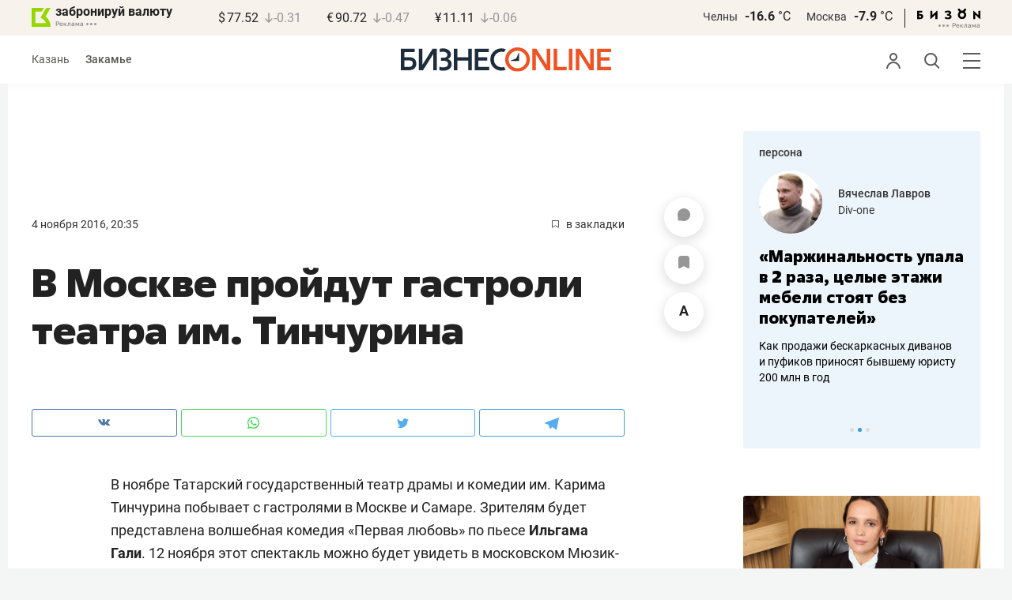

--- FILE ---
content_type: text/html; charset=UTF-8
request_url: https://kam.business-gazeta.ru/news/327618
body_size: 26371
content:
<!DOCTYPE html><html lang="ru"><head prefix="og: http://ogp.me/ns# fb: http://ogp.me/ns/fb# article: http://ogp.me/ns/article#"><meta http-equiv="Content-type" content="text/html; charset=utf-8"/><meta name="viewport" content="width=device-width"><link rel="manifest" href="/yandex-manifest.json"><title>В Москве пройдут гастроли театра им. Тинчурина </title><meta name="description" content=""/><meta name="keywords" content="новости"/><meta property="og:site_name" content="БИЗНЕС Online"/><meta property="og:title" content="В Москве пройдут гастроли театра им. Тинчурина "/><meta property="og:url" content="https://kam.business-gazeta.ru/news/327618"/><meta property="og:locale" content="ru_RU"/><meta property="og:image" content=""/><meta property="og:image:width" content="1200"/><meta property="og:image:height" content="630"/><meta property="fb:pages" content="375587425929352"/><meta property="fb:app_id" content="264445863914267"/><meta name="twitter:card" content="summary_large_image"><meta name="twitter:site" content="@businessgazeta"><meta name="twitter:title" content="В Москве пройдут гастроли театра им. Тинчурина "/><meta name="twitter:image" content=""/><meta property="vk:image" content=""/><link rel="publisher" href="https://plus.google.com/+Business-gazetaRu"><link rel="canonical" href="https://kam.business-gazeta.ru/news/327618"/><link rel="amphtml" href="https://www.business-gazeta.ru/amp/327618"><link rel="icon" href="/favicon.svg" sizes="any" type="image/svg+xml"><link rel="mask-icon" href="/fav-mask.svg" color="#e8590d"><link rel="icon" href="/favicon.svg" sizes="any" type="image/svg+xml"><link rel="apple-touch-icon" sizes="180x180" href="/icon180x180.png"/><meta name="apple-itunes-app" content="app-id=920814306"/><meta name="google-play-app" content="app-id=ru.business.gazeta"/><meta name="yandex-verification" content="54d5d1d3e8847f3b"><link rel="preconnect" href="https://statix.business-gazeta.ru"><link rel="preload" href="https://statix.business-gazeta.ru/fonts/roboto-v20-latin_cyrillic-regular.woff2" as="font"><link rel="preload" href="https://statix.business-gazeta.ru/fonts/roboto-v20-latin-500.woff2" as="font"><link rel="preload" href="https://statix.business-gazeta.ru/fonts/roboto-v20-latin_cyrillic-700.woff2" as="font"><link rel="preload" href="https://statix.business-gazeta.ru/fonts/roboto-v20-latin-regular.woff2" as="font"><link rel="preload" href="https://statix.business-gazeta.ru/fonts/roboto-v20-latin_cyrillic-300.woff2" as="font"><link rel="stylesheet" href="https://statix.business-gazeta.ru/css/style.css?v=210120263311"><link rel="preload" href="https://statix.business-gazeta.ru/css/s.min.css?v=210120263311" as="style"><link rel="preload" href="https://statix.business-gazeta.ru/js/s.min.js?v=210120263311" as="script"><link rel="preload" href="https://statix.business-gazeta.ru/js/library/slick/slick.css" as="style" /><link rel="preload" href="https://statix.business-gazeta.ru/js/library/slick/slick-theme.css" as="style" /><script async src="https://www.googletagmanager.com/gtag/js?id=UA-8810077-1"></script><script>
        window.static_path = 'https://statix.business-gazeta.ru';
        window.city = 'Naberezhnye Chelny';
        window.region = 10;

        window.__METRICS__ = {
            endpoint: 'https://xstat.gazeta.bo/metrics/collect',
            contentSelector: '.article__content', // 1) дочитываемость в рамках элемента
            engagedThresholdMs: 30000,            // 5) «прочитал» после >=30с вовлечённости
            heartbeatMs: 15000,
            content: {},
                    };

    </script><link rel="stylesheet" type="text/css" href="https://statix.business-gazeta.ru/js/library/slick/slick.css" /><link rel="stylesheet" type="text/css" href="https://statix.business-gazeta.ru/js/library/slick/slick-theme.css" /><link type="text/css" href="https://statix.business-gazeta.ru/css/s.min.css?v=210120263311" rel="stylesheet"><script>window.yaContextCb = window.yaContextCb || [];</script><script src="https://yandex.ru/ads/system/context.js" async></script><script>window.article_id = 327618;</script><style></style></head><body>
    <header class="header header__sticky"><div class="header__top"><div class="header__wrap"><div class="header__currency"><div class="currency"><div class="currency__logo"><a class="currency__logo-link"
                 href="https://www.bankofkazan.ru/currency-exchange-ru/?utm_source=business-gazeta&utm_medium=cpc&utm_campaign=brendirovanie_kursa&erid=2SDnjezs328"
                 target="_blank"
                 rel="nofollow noopener noreferrer"
                 alt="Реклама. ООО КБЭР «Банк Казани»"
                 title="Реклама. ООО КБЭР «Банк Казани»"
              >
                  забронируй валюту
              </a><div class="currency__advertising-adv">
    Реклама</div><svg class="currency__advertising-dots" xmlns="http://www.w3.org/2000/svg" width="13" height="3" viewBox="0 0 13 3" fill="none"><circle cx="11.5" cy="1.5" r="1.5" fill="#969696"/><circle cx="6.5" cy="1.5" r="1.5" fill="#969696"/><circle cx="1.5" cy="1.5" r="1.5" fill="#969696"/></svg><div class="currency__advertising-popup"><div class="currency__advertising-popup_block"><div class="currency__advertising-popup_text">
            Реклама
            <div class="currency__advertising-popup_advertiser">
                Рекламодатель
            </div><div>
                ООО КБЭР «Банк Казани»
            </div></div><div class="currency__advertising-popup_closer"><svg xmlns="http://www.w3.org/2000/svg" width="12" height="12" viewBox="0 0 12 12" fill="none"><path d="M1 1.00024L10.9998 11" stroke="#969696" stroke-width="2" stroke-linecap="round" stroke-linejoin="round"/><path d="M1 10.9998L10.9998 0.999961" stroke="#969696" stroke-width="2" stroke-linecap="round" stroke-linejoin="round"/></svg></div></div></div></div><div class="currency__exchange"><ul class="exchange"><li class="exchange__item"><span class="exchange__currency">&#36;</span><span class="exchange__course">77.52</span><span class="exchange__dynamic"><svg xmlns="http://www.w3.org/2000/svg" width="10" height="13"
                                           viewBox="0 0 10 13" fill="none"><path d="M8.85529 8.07235L4.92765 12L1 8.07235M4.92765 1V11.89"
                                                  stroke="#969696" stroke-width="1.5" stroke-miterlimit="10"
                                                  stroke-linecap="round" stroke-linejoin="round" /></svg></span><span class="exchange__delta">-0.31</span></li><li class="exchange__item"><span class="exchange__currency">&#8364;</span><span class="exchange__course">90.72</span><span class="exchange__dynamic"><svg xmlns="http://www.w3.org/2000/svg" width="10" height="13"
                                           viewBox="0 0 10 13" fill="none"><path d="M8.85529 8.07235L4.92765 12L1 8.07235M4.92765 1V11.89"
                                                  stroke="#969696" stroke-width="1.5" stroke-miterlimit="10"
                                                  stroke-linecap="round" stroke-linejoin="round" /></svg></span><span class="exchange__delta">-0.47</span></li><li class="exchange__item"><span class="exchange__currency">&#165;</span><span class="exchange__course">11.11</span><span class="exchange__dynamic"><svg xmlns="http://www.w3.org/2000/svg" width="10" height="13"
                                           viewBox="0 0 10 13" fill="none"><path d="M8.85529 8.07235L4.92765 12L1 8.07235M4.92765 1V11.89"
                                                  stroke="#969696" stroke-width="1.5" stroke-miterlimit="10"
                                                  stroke-linecap="round" stroke-linejoin="round" /></svg></span><span class="exchange__delta">-0.06</span></li></ul></div></div></div><div class="header__weather"><div class="weather-block"><ul class="weather-block__list"><li class="weather-block__item"><a href="#" class="weather-block__city">Челны</a><span class="weather-block__temp">-16.6
                                    <span class="weather-block__degree">°С</span></span></li><li class="weather-block__item"><a href="#" class="weather-block__city">Москва</a><span class="weather-block__temp">-7.9
                                    <span class="weather-block__degree">°С</span></span></li></ul><div class="weather-block__line"></div><div class="weather-block__svg"><a href="https://bizon.gallery/?erid=2SDnjeY5YXr" target="_blank"><svg xmlns="http://www.w3.org/2000/svg" width="80" height="14" viewBox="0 0 80 14" fill="none"><path fill-rule="evenodd" clip-rule="evenodd" d="M35.8088 5.45693L34.803 3.50207C36.1891 2.80752 37.7206 2.45305 39.2709 2.46798C40.5704 2.47931 41.5204 2.76263 42.121 3.31792C42.3995 3.55884 42.6236 3.85619 42.7784 4.19029C42.9333 4.52438 43.0153 4.88757 43.0191 5.25578C43.0187 5.61919 42.9354 5.9777 42.7755 6.30403C42.6144 6.63896 42.3754 6.93041 42.0785 7.15397C41.7683 7.38184 41.4128 7.54031 41.0359 7.61861C41.4918 7.66857 41.931 7.81851 42.3222 8.05774C42.6911 8.28164 42.9972 8.59553 43.2118 8.97001C43.4282 9.36456 43.5265 9.81302 43.4951 10.2619C43.4945 10.7857 43.3452 11.2986 43.0645 11.7408C42.7373 12.2458 42.2708 12.6453 41.7216 12.8911C41.0155 13.2104 40.2498 13.3764 39.4749 13.3784C37.7781 13.3816 36.1079 12.9568 34.6189 12.1431L35.8995 10.4206C36.8329 10.9609 37.8798 11.2753 38.9564 11.3385C39.476 11.3791 39.9944 11.2456 40.4296 10.9589C40.5707 10.8622 40.6893 10.7362 40.7773 10.5895C40.8653 10.4428 40.9207 10.2789 40.9396 10.1089C41.0152 9.20044 40.2058 8.7462 38.5116 8.7462H37.792V6.64967H38.5513C39.9508 6.64967 40.5883 6.26626 40.4636 5.49942C40.356 4.90447 39.897 4.5815 39.0697 4.522C38.5843 4.51326 38.1003 4.57627 37.6333 4.70899C37.0056 4.9075 36.3953 5.15767 35.8088 5.45693Z" fill="black"/><path fill-rule="evenodd" clip-rule="evenodd" d="M23.0673 7.61534L17.1999 13.1513H16.6475V2.68853H19.1746V8.1763L25.0562 2.68286H25.6398V13.1513H23.0673V7.61534Z" fill="black"/><path fill-rule="evenodd" clip-rule="evenodd" d="M6.39154 4.76521H2.52999V6.71724H4.09387C4.94179 6.72803 5.77536 6.93764 6.52753 7.3292C7.34725 7.73528 7.71839 8.63716 7.64095 10.0348C7.61997 10.5885 7.4706 11.1297 7.20465 11.6157C6.92872 12.0952 6.51921 12.4841 6.02606 12.7348C5.42591 13.03 4.76235 13.173 4.09387 13.1513H0V2.68286H6.39154V4.76521ZM2.52999 11.0973H3.53291C4.59628 11.0973 5.12324 10.7195 5.1138 9.96401C5.10435 9.20851 4.58211 8.82509 3.54708 8.81376H2.52999V11.0973Z" fill="black"/><path fill-rule="evenodd" clip-rule="evenodd" d="M60.2183 3.96638C61.0252 4.66699 61.5989 5.59742 61.8624 6.63308C62.126 7.66874 62.0668 8.7602 61.6929 9.76131C61.3189 10.7624 60.648 11.6254 59.7701 12.2347C58.8921 12.8439 57.8489 13.1704 56.7803 13.1704C55.7116 13.1704 54.6684 12.8439 53.7905 12.2347C52.9125 11.6254 52.2416 10.7624 51.8677 9.76131C51.4937 8.7602 51.4346 7.66874 51.6981 6.63308C51.9616 5.59742 52.5353 4.66699 53.3423 3.96638C52.7735 3.47423 52.3178 2.86503 52.0063 2.18046C51.6949 1.49588 51.535 0.752099 51.5376 0H54.1072C54.1298 0.693876 54.4213 1.35178 54.9201 1.83463C55.419 2.31748 56.086 2.58744 56.7803 2.58744C57.4745 2.58744 58.1415 2.31748 58.6404 1.83463C59.1392 1.35178 59.4307 0.693876 59.4533 0H62.023C62.025 0.75201 61.8648 1.49561 61.5534 2.1801C61.2419 2.86459 60.7865 3.47387 60.2183 3.96638ZM58.6685 6.03741C58.2313 5.60164 57.6566 5.3309 57.0422 5.27129C56.4278 5.21168 55.8118 5.3669 55.299 5.7105C54.7861 6.0541 54.4083 6.56483 54.2298 7.15572C54.0512 7.74662 54.083 8.38114 54.3198 8.95121C54.5565 9.52128 54.9836 9.99166 55.5282 10.2822C56.0728 10.5728 56.7013 10.6656 57.3066 10.5449C57.912 10.4241 58.4567 10.0972 58.8482 9.61992C59.2396 9.14261 59.4534 8.54437 59.4533 7.9271C59.4539 7.57588 59.3848 7.22805 59.2501 6.90369C59.1154 6.57934 58.9177 6.2849 58.6685 6.03741Z" fill="black"/><path fill-rule="evenodd" clip-rule="evenodd" d="M73.5804 7.61558L79.4506 13.1515H80.0003V2.68877H77.4731V8.17654L71.5944 2.68311H71.0107V13.1515H73.5804V7.61558Z" fill="black"/></svg></a><div class="weather__advertising-adv">
    Реклама</div><svg class="weather__advertising-dots" xmlns="http://www.w3.org/2000/svg" width="13" height="3" viewBox="0 0 13 3" fill="none"><circle cx="11.5" cy="1.5" r="1.5" fill="#969696"/><circle cx="6.5" cy="1.5" r="1.5" fill="#969696"/><circle cx="1.5" cy="1.5" r="1.5" fill="#969696"/></svg><div class="weather__advertising-popup"><div class="weather__advertising-popup_block"><div class="weather__advertising-popup_text">
            Реклама
            <div class="weather__advertising-popup_advertiser">
                Рекламодатель
            </div><div>
                bizon.gallery
            </div></div><div class="weather__advertising-popup_closer"><svg xmlns="http://www.w3.org/2000/svg" width="12" height="12" viewBox="0 0 12 12" fill="none"><path d="M1 1.00024L10.9998 11" stroke="#969696" stroke-width="2" stroke-linecap="round" stroke-linejoin="round"/><path d="M1 10.9998L10.9998 0.999961" stroke="#969696" stroke-width="2" stroke-linecap="round" stroke-linejoin="round"/></svg></div></div></div></div></div></div></div></div><div class="header__bottom"><div class="header__wrap"><div class="header__cities"><ul class="cities"><li class="cities__item"><a href="/kazan?url=/news/327618"
                   class="cities__link">Казань</a></li><li class="cities__item"><span class="cities__text">Закамье</span></li></ul></div><div class="header__brand"><a href="https://www.business-gazeta.ru" class="header__logo"><img src="https://statix.business-gazeta.ru/img/logo_bo_new.svg" alt="БИЗНЕС Online"
                 title="БИЗНЕС Online" /></a></div><div class="header__sidebar"><ul class="main-nav"><li class="main-nav__item main-nav__item_user "><span class="main-nav__inner" data-modal="#auth" data-toggle="modal"><img src="https://statix.business-gazeta.ru/img/icons/user.svg" alt=""></span></li><li class="main-nav__item main-nav__item_search"><span class="main-nav__inner"><span class="main-nav__search"><img src="https://statix.business-gazeta.ru/img/icons/search.svg" alt=""></span></span></li><li class="main-nav__item main-nav__item_menu"><div class="main-nav__collapse"></div></li></ul></div></div></div></header><!-- TODO: Add class "header-popup_opened" to "header-popup" --><div class="header-popup"><div class="container"><div class="header-menu"><div class="header-menu__left"><div class="cellar"><div class="cellar__wrap"><div class="cellar__col"><div class="cellar__hat"><a href="https://sport.business-gazeta.ru" class="cellar__title" target="_blank"><span
                                            class="icon-stopwatch"></span> Спорт</a></div><a class="cellar__subtitle">Рубрики</a><ul class="cellar__list"><li class="cellar__item"><a
                                            href="/category/6"
                                            class="cellar__link">Новости</a></li><li class="cellar__item"><a
                                            href="/category/13"
                                            class="cellar__link">Политика</a></li><li class="cellar__item"><a
                                            href="/category/12"
                                            class="cellar__link">Бизнес</a></li><li class="cellar__item"><a
                                            href="/category/19"
                                            class="cellar__link">Строительство</a></li><li class="cellar__item"><a
                                            href="/category/620"
                                            class="cellar__link">Криминал</a></li><li class="cellar__item"><a
                                            href="/category/621"
                                            class="cellar__link">Происшествие</a></li></ul></div><div class="cellar__col"><div class="cellar__hat"><a href="/category/534"
                                   class="cellar__title">Культура</a></div><div class="cellar__subtitle"></div><ul class="cellar__list"><li class="cellar__item"><a
                                            href="/category/472"
                                            class="cellar__link">Афиша</a></li><li class="cellar__item"><a href="/events"
                                                            class="cellar__link">Анонсы</a></li><li class="cellar__item"><a
                                            href="/category/1"
                                            class="cellar__link">Персона</a></li><li class="cellar__item"><a
                                            href="/conferences"
                                            class="cellar__link">Интернет-конференция</a></li><li class="cellar__item"><a
                                            href="/category/51"
                                            class="cellar__link">Пресс-релизы</a></li><li class="cellar__item"><a
                                            href="/persons?fullpage"
                                            class="cellar__link">Персоналии</a></li></ul></div><div class="cellar__col"><div class="cellar__hat"><a href="/category/694"
                                   class="cellar__title">Экспертное интервью</a></div><div class="cellar__subtitle"></div><ul class="cellar__list"><li class="cellar__item"><a
                                            href="/category/160"
                                            class="cellar__link">Рейтинги</a></li><li class="cellar__item"><a
                                            href="/category/2"
                                            class="cellar__link">Круглый стол</a></li><li class="cellar__item"><a href="/videos"
                                                            class="cellar__link">Видео</a></li><li class="cellar__item"><a href="/category/613"
                                                            class="cellar__link">Фотоистории</a></li><li class="cellar__item"><a
                                            href="/category/586"
                                            class="cellar__link">Тесты</a></li><li class="cellar__item"><a
                                            href="/category/628"
                                            class="cellar__link">Инсайдеры</a></li></ul></div></div><div class="cellar__wrap"><div class="hashtags"><a class="hashtags__title">Популярные хештеги</a><ul class="hashtag-list"><li class="hashtag-list__item"><a
                                            href="/category/847"
                                            class="hashtag-list__link">#сво</a></li><li class="hashtag-list__item"><a
                                            href="/category/787"
                                            class="hashtag-list__link">#утраты</a></li><li class="hashtag-list__item"><a
                                            href="/category/921"
                                            class="hashtag-list__link">#новая идеология России</a></li><li class="hashtag-list__item"><a
                                            href="/category/625"
                                            class="hashtag-list__link">#топ-10</a></li><li class="hashtag-list__item"><a
                                            href="/category/638"
                                            class="hashtag-list__link">#силовики</a></li><li class="hashtag-list__item"><a
                                            href="/category/923"
                                            class="hashtag-list__link">#адмиралтейка</a></li></ul></div></div><div class="cellar__wrap"><div class="cellar__col"><a href="/pages/office?slug=kam?fullpage" class="cellar__subtitle flash">Редакция</a></div><div class="cellar__col"><a href="/pages/adv?slug=kam?fullpage" class="cellar__subtitle flash">Реклама</a></div><div class="cellar__col"><a href="/career/?fullpage" class="cellar__subtitle flash">Карьера</a></div></div></div></div><div class="header-menu__right"><div class="sociality sociality_top"><div class="sociality__title">Социальные сети</div><ul class="social-net social-net_gray"><li class="social-net__item"><a rel="nofollow" href="https://vk.com/businessgazeta"
                                                        target="_blank" class="social-net__link"><span
                                        class="icon-vk"></span><span class="vk">вконтакте</span></a></li><li class="social-net__item"><a rel="nofollow" href="https://twitter.com/Businessgazeta"
                                                        target="_blank" class="social-net__link"><span
                                        class="icon-tw"></span><span class="tw"> twitter</span></a></li><li class="social-net__item"><a rel="nofollow" href="https://t.me/businessgazeta"
                                                        target="_blank" class="social-net__link"><span
                                        class="icon-tg"></span><span class="telegram">businessgazeta</span></a></li><li class="social-net__item"><a rel="nofollow" href="https://t.me/gazetabo"
                                                        target="_blank" class="social-net__link"><span
                                        class="icon-tg"></span><span class="telegram">gazetabo</span></a></li><li class="social-net__item"><a rel="nofollow" href="https://zen.yandex.ru/businessgazeta"
                                                        target="_blank" class="social-net__link"><span
                                        class="icon-zen"></span><span class="dz">дзен</span></a></li><li class="social-net__item"><a rel="nofollow"
                                                        href="https://www.youtube.com/user/MrBusinessonline"
                                                        target="_blank" class="social-net__link"><span
                                        class="icon-yt"></span><span class="yout">youtube</span></a></li></ul></div><br><br><br><br><br><br><br><br><div class="sociality sociality_top"><ul class="social-net social-net_gray"><li class="social-net__item"><a href="https://m.business-gazeta.ru" rel="nofollow"
                                                        class="social-net__link"><span class="mobile-version"></span><span>мобильная версия</span></a></li></ul></div></div></div></div></div><!-- TODO: Add class "search-popup_opened" to "search-popup" --><div class="search-popup"><div class="container"><div class="search-form"><form action="/search?fullpage" method="post" class="search-form__form" data-page="1"><input class="search-form__input" type="text" placeholder="Поиск" autofocus/><button class="search-form__button" type="submit"><!-- --></button></form></div><section class="search-result"><header class="search-result__header"><ul class="search-result__tabs"><li class="search-result__tab"><span class="search-result__tab-link search-result__tab-link_active"
                              data-period="1">за все время</span></li><li class="search-result__tab"><span class="search-result__tab-link"
                              data-period="2">сегодня</span></li><li class="search-result__tab"><span class="search-result__tab-link"
                              data-period="3">неделя</span></li><li class="search-result__tab"><span class="search-result__tab-link"
                              data-period="4">год</span></li></ul><div class="search-result__found hidden"><div class="search-result__found-result">найдено: <span></span></div><div class="search-result__filter"><a href="#" class="search-result__filter-link" data-sort="true">сначала новые</a></div></div></header><ul class="search-result__list"></ul><footer class="search-result__footer hidden"><a href="#" class="search-result__more">показать еще</a></footer></section></div></div>
    <div class="page">
        <div class="container">

            <a class="slot js-slot" data-site="3" data-slot="8" data-target=""></a>

            <div class="layout layout_article">

                <div class="layout__main">
                    <div class="lenta js-mediator-article">
    <div class="article-control">
                    <a href="#comments__more327618" class="article-control__button" title="Комментировать">
                        <span class="article-comment" >
                            <svg width="16" height="16" viewBox="0 0 16 16" fill="none" xmlns="http://www.w3.org/2000/svg">
                                <path id="Vector" d="M8.12463 0.000967774C3.69922 -0.0666409 0.0872447 3.41641 0.00152933 7.84151C-0.011021 8.49114 0.0539066 9.12359 0.187725 9.73013C0.414253 10.7572 0.548926 11.8023 0.548926 12.8541V14.8871C0.548926 15.1986 0.80141 15.4511 1.11291 15.4511H3.14592C4.19766 15.4511 5.24283 15.5858 6.2699 15.8123C6.87644 15.9461 7.50885 16.0111 8.15848 15.9985C12.5835 15.9128 16.0666 12.3009 15.9991 7.87559C15.9332 3.55613 12.4441 0.0669057 8.12463 0.000967774Z" fill="#969696"/>
                            </svg>
                        </span>
            </a>
        
        <a href="#"
           class="article-control__button anonymous icon-favourite-js"
           title="В закладки">
                        <span class="icon-favorite news_favorite"
                              data-type="article" data-id="327618" style="line-height: 52px;">
                            <svg xmlns="http://www.w3.org/2000/svg" width="14" height="16" viewBox="0 0 14 16" fill="none">
                                <path d="M10.7965 0H3.087C1.39155 0 0 1.39155 0 3.087V14.3554C0 15.7949 1.03167 16.4027 2.29526 15.7069L6.198 13.5396C6.61387 13.3077 7.28565 13.3077 7.69352 13.5396L11.5963 15.7069C12.8599 16.4107 13.8915 15.8029 13.8915 14.3554V3.087C13.8835 1.39155 12.5 0 10.7965 0Z" fill="#969696"/>
                            </svg>
                        </span>
        </a>
        <a href="#" class="article-control__button js-resizer_hider">
                    <span class="word" style="line-height: 52px;">
                        <svg xmlns="http://www.w3.org/2000/svg" width="12" height="13" viewBox="0 0 12 13" fill="none">
                            <path d="M6.28418 2.18848L2.80371 12.7969H0L4.75488 0H6.53906L6.28418 2.18848ZM9.17578 12.7969L5.68652 2.18848L5.40527 0H7.20703L11.9883 12.7969H9.17578ZM9.01758 8.0332V10.0986H2.25879V8.0332H9.01758Z" fill="#969696"/>
                        </svg>
                    </span>
            <span class="circle hidden">
                        <svg xmlns="http://www.w3.org/2000/svg" width="18" height="18" viewBox="0 0 18 18" fill="none">
                            <circle cx="9" cy="9" r="9" fill="#F95102"/>
                        </svg>
                        <svg style="position: absolute; left: 5px; top: 5px;" xmlns="http://www.w3.org/2000/svg" width="8" height="9" viewBox="0 0 8 9" fill="none">
                            <path d="M7.79688 3.32031V4.67969H0V3.32031H7.79688ZM4.625 0V8.28125H3.17969V0H4.625Z" fill="white"/>
                        </svg>
                    </span>
        </a>
        <div class="article-control__button-tripple hidden">
            <a href="#">
                        <span class="word__small">
                            <svg xmlns="http://www.w3.org/2000/svg" width="12" height="13" viewBox="0 0 12 13" fill="none">
                                <path d="M6.28418 2.18848L2.80371 12.7969H0L4.75488 0H6.53906L6.28418 2.18848ZM9.17578 12.7969L5.68652 2.18848L5.40527 0H7.20703L11.9883 12.7969H9.17578ZM9.01758 8.0332V10.0986H2.25879V8.0332H9.01758Z" fill="#222222"/>
                            </svg>
                        </span>
            </a>
            <a href="#">
                        <span class="word__medium">
                            <svg xmlns="http://www.w3.org/2000/svg" width="15" height="16" viewBox="0 0 15 16" fill="none">
                                <path d="M7.68066 2.6748L3.42676 15.6406H0L5.81152 0H7.99219L7.68066 2.6748ZM11.2148 15.6406L6.9502 2.6748L6.60645 0H8.80859L14.6523 15.6406H11.2148ZM11.0215 9.81836V12.3428H2.76074V9.81836H11.0215Z" fill="#222222"/>
                            </svg>
                        </span>
            </a>
            <a href="#">
                        <span class="word__big">
                            <svg xmlns="http://www.w3.org/2000/svg" width="18" height="19" viewBox="0 0 18 19" fill="none">
                                <path d="M9.07715 3.16113L4.0498 18.4844H0L6.86816 0H9.44531L9.07715 3.16113ZM13.2539 18.4844L8.21387 3.16113L7.80762 0H10.4102L17.3164 18.4844H13.2539ZM13.0254 11.6035V14.5869H3.2627V11.6035H13.0254Z" fill="#222222"/>
                            </svg>
                        </span>
            </a>
        </div>
        <a href="#" class="article-control__button hidden to__top">
                    <span style="line-height: 40px;" class="article-to__top">
                        <svg xmlns="http://www.w3.org/2000/svg" width="17" height="18" viewBox="0 0 17 18" fill="none">
                            <path d="M15.9415 8.47077L8.47077 1L1 8.47077M8.47077 17V1.20923" stroke="#969696" stroke-width="2" stroke-miterlimit="10" stroke-linecap="round" stroke-linejoin="round"/>
                        </svg>
                    </span>
        </a>
    </div>
    <article class="article" itemscope itemtype="https://schema.org/Article" id="article327618">

        <div class="article__head">
            <time class="article__date" datetime="2016-11-04MSK20:35">
                <a href="/by-date/2016-11-04">
                                    4 Ноября 2016, 20:35
                                </a>
            </time>
                        <a class="article__bookmarks anonymous js-inner__fav"
               href="#article327618" data-type="article"
               data-id="327618">
                <span class="icon-favorite" data-type="article"
                      data-id="327618">
                    <svg width="9" height="10" viewBox="0 0 9 10" fill="none" xmlns="http://www.w3.org/2000/svg">
                        <path d="M0.5 0.5V9.11L4.24 6.83L4.5 6.67L4.76 6.83L8.5 9.11V0.5H0.5Z" stroke="#58595B"/>
                    </svg>
                </span>
                <span class="inner-text">в закладки</span>
            </a>
        </div>

                                                        
        <header class="article__header">
            <meta itemprop="headline" content="В Москве пройдут гастроли театра им. Тинчурина ">
            <h1 class="article__h1">В Москве пройдут гастроли театра им. Тинчурина </h1>
        </header>

        <div class="article__content" data-news-id="327618">

            
            <div class="social-share">
    <div class="social-share__wrap social-likes">
        <a href="https://vk.com/share.php?url=https://kam.business-gazeta.ru/news/327618" target="_blank"
           class="social-share__button social-share__button_vk">
            <svg class="icon-vk-a" xmlns="http://www.w3.org/2000/svg" xmlns:xlink="http://www.w3.org/1999/xlink" width="15" height="8.56" viewBox="0 0 15 8.56">
                <path fill='#4c75a3' d="M7.34,8.53h.9a.91.91,0,0,0,.41-.17A.75.75,0,0,0,8.77,8s0-1.2.54-1.38,1.26,1.17,2,1.69a1.4,1.4,0,0,0,1,.29l2,0s1-.06.56-.88a6.33,6.33,0,0,0-1.49-1.73c-1.26-1.17-1.09-1,.42-3,.93-1.22,1.29-2,1.18-2.3S14.19.4,14.19.4H11.93a.5.5,0,0,0-.29.06.71.71,0,0,0-.2.25,13,13,0,0,1-.83,1.76C9.61,4.18,9.2,4.25,9,4.16c-.38-.25-.29-1-.29-1.53C8.75,1,9,.29,8.27.12A4.3,4.3,0,0,0,7.21,0,5,5,0,0,0,5.34.19C5.09.33,4.89.61,5,.61A1,1,0,0,1,5.67,1,2.06,2.06,0,0,1,5.9,2s.13,2-.31,2.19S4.86,4,4,2.43A12.94,12.94,0,0,1,3.17.77.71.71,0,0,0,3,.52,1.13,1.13,0,0,0,2.63.38L.49.4S.17.4.05.54,0,.92,0,.92A24.63,24.63,0,0,0,3.62,6.84,5.19,5.19,0,0,0,7.34,8.53" transform="translate(0 0)"/>
            </svg>
        </a>

        <a href="whatsapp://send?text=В Москве пройдут гастроли театра им. Тинчурина  https%3A%2F%2Fkam.business-gazeta.ru%2Fnews%2F327618" data-action="share/whatsapp/share" target="_blank"
           class="social-share__button social-share__button_wa">
            <svg class="icon-wa-a" xmlns="http://www.w3.org/2000/svg" xmlns:xlink="http://www.w3.org/1999/xlink" width="15" height="15.07" viewBox="0 0 15 15.07">
                <path fill='#43d854' d="M10.94,9c-.19-.09-1.11-.54-1.28-.6s-.29-.1-.42.09a8.09,8.09,0,0,1-.59.73.29.29,0,0,1-.4.05,5.12,5.12,0,0,1-1.5-.93,5.58,5.58,0,0,1-1-1.29c-.11-.19,0-.28.08-.38a7.33,7.33,0,0,0,.47-.64.35.35,0,0,0,0-.33c0-.09-.42-1-.58-1.38S5.36,4,5.24,4H4.89a.7.7,0,0,0-.5.23,2.11,2.11,0,0,0-.65,1.56A3.63,3.63,0,0,0,4.5,7.74a8.28,8.28,0,0,0,3.19,2.82c.44.19.79.3,1.06.39A2.57,2.57,0,0,0,9.93,11a2,2,0,0,0,1.26-.88,1.55,1.55,0,0,0,.1-.89c0-.08-.17-.12-.35-.22M7.53,13.68h0a6.22,6.22,0,0,1-3.16-.86l-.23-.14-2.35.62L2.42,11l-.15-.24a6.21,6.21,0,1,1,5.26,2.91M12.81,2.19A7.47,7.47,0,0,0,.06,7.47a7.5,7.5,0,0,0,1,3.73L0,15.07l4-1a7.4,7.4,0,0,0,3.57.91h0A7.47,7.47,0,0,0,12.81,2.19" transform="translate(0 0)"/>
            </svg>
        </a>
        <a href="https://twitter.com/intent/tweet?text=%D0%92%20%D0%9C%D0%BE%D1%81%D0%BA%D0%B2%D0%B5%20%D0%BF%D1%80%D0%BE%D0%B9%D0%B4%D1%83%D1%82%20%D0%B3%D0%B0%D1%81%D1%82%D1%80%D0%BE%D0%BB%D0%B8%20%D1%82%D0%B5%D0%B0%D1%82%D1%80%D0%B0%20%D0%B8%D0%BC.%20%D0%A2%D0%B8%D0%BD%D1%87%D1%83%D1%80%D0%B8%D0%BD%D0%B0%20 https%3A%2F%2Fkam.business-gazeta.ru%2Fnews%2F327618&amp;via=BusinessGazeta" target="_blank"
           class="social-share__button social-share__button_tw">
            <svg class="icon-tw-a" xmlns="http://www.w3.org/2000/svg" xmlns:xlink="http://www.w3.org/1999/xlink" width="14.99" height="12.19" viewBox="0 0 14.99 12.19">
                <path fill='#55acee' d="M4.72,12.19a8.7,8.7,0,0,0,8.75-8.75c0-.13,0-.27,0-.4A6.09,6.09,0,0,0,15,1.45a6.47,6.47,0,0,1-1.76.49A3.22,3.22,0,0,0,14.58.23,6.48,6.48,0,0,1,12.63,1,3.08,3.08,0,0,0,7.3,3.08a3.19,3.19,0,0,0,.08.7A8.8,8.8,0,0,1,1,.56,3.08,3.08,0,0,0,.63,2.1,3.12,3.12,0,0,0,2,4.68a2.92,2.92,0,0,1-1.4-.4v0a3.07,3.07,0,0,0,2.47,3,2.74,2.74,0,0,1-.81.12,2.78,2.78,0,0,1-.58-.06A3.11,3.11,0,0,0,4.55,9.54,6.12,6.12,0,0,1,.73,10.86c-.24,0-.49,0-.73,0a8.81,8.81,0,0,0,4.72,1.37" transform="translate(0 0)"/>
            </svg>
        </a>
        <a href="https://telegram.me/share/url?url=https://kam.business-gazeta.ru/news/327618&amp;text=В Москве пройдут гастроли театра им. Тинчурина " target="_blank"
           class="social-share__button social-share__button_tg">
            <svg class="icon-tg-a" xmlns="http://www.w3.org/2000/svg" xmlns:xlink="http://www.w3.org/1999/xlink" width="17.31" height="15" viewBox="0 0 17.31 15">
                <path fill='#55acee'  d="M17.31.53,14.57,14.38a1,1,0,0,1-1.43.5L6.82,10,4.52,8.89.65,7.6S.06,7.38,0,6.93s.67-.71.67-.71l15.38-6s1.26-.56,1.26.36" transform="translate(0 0)"/>
                <path fill='#55acee'  d="M6.33,14.22s-.18,0-.41-.74L4.52,8.89,13.81,3s.53-.33.51,0c0,0,.1,0-.19.32s-7.29,6.6-7.29,6.6Z" transform="translate(0 0)"/>
                <path fill='#55acee'  d="M9.24,11.87l-2.5,2.28a.43.43,0,0,1-.41.07L6.81,10Z" transform="translate(0 0)"/>
            </svg>
        </a>
    </div>
</div>
            


                                                        
            <div itemprop="articleBody" class="articleBody">
                <p><span>В&nbsp;ноябре Татарский государственный театр драмы и&nbsp;комедии им. </span>Карима Тинчурина<span> побывает с&nbsp;гастролями в&nbsp;Москве и&nbsp;Самаре. Зрителям будет представлена волшебная комедия &laquo;Первая любовь&raquo; по&nbsp;пьесе </span><strong>Ильгама Гали</strong><span>. 12&nbsp;ноября этот спектакль можно будет увидеть в&nbsp;московском Мюзик-холле, а&nbsp;18&nbsp;ноября показ волшебной комедии состоится на&nbsp;сцене Дворца культуры на&nbsp;площади им.&nbsp;Кирова.</span></p> <p>А&nbsp;6&nbsp;ноября Тинчуринский театр отметит свой день рождения&nbsp;&mdash; 83 года со&nbsp;дня основания. В&nbsp;этот день в&nbsp;Казани зрителям будет представлен спектакль &laquo;Угасшие звезды&raquo; по&nbsp;пьесе Карима Тинчурина.</p>
                            </div>

            
            


                                        <div class="ppopover" style="display:block;position: relative;margin-left:100px;margin-top: 30px;">
                    <div class="ppopover__body">
                        <p><strong>Татарский государственный театр драмы и комедии им. Карима Тинчурина</strong> был основан 6 ноября 1933 года по инициативе знаменитого драматурга, режиссера, актера, одного из основоположников татарского театра Карима Тинчурина. Коллективу, который прошел длинный и тернистый путь становления, в 1988 году присваивают имя его духовного наставника Карима Тинчурина, в этом же году театр становится стационарным. С этого времени начинается новый этап существования театра. Сегодня театр им. Тинчурина живет активной творческой жизнью: ставит перед собой масштабные спектакли, являясь ведущим театром Республики Татарстан. За 83 года своего существования театр  внес значительный вклад в эстетическое воспитание подрастающего поколения, в культурно-просветительскую и общественную деятельность по сохранению и развитию татарского языка, культуры, тем самым способствуя развитию и процветанию Татарстана.</p>
                    </div>
                </div>
                        
            
            
            <ul class="article-hashtag" style="margin-left: 100px;">
                </ul>

                                                                    
                            <div class="invite-to-tg">
                    <span class="invite-to-tg--text">Читайте БИЗНЕС Online <br/> в Telegram</span>
                    <button class="invite-to-tg--subscribe-btn">
                        <a href="https://t.me/+e9b5e-s1JR9iNmMy" target="_blank">подписаться</a>
                    </button>
                </div>
            

            
            
            <div class="article-tools">
                <div class="article-tools__text">Нашли ошибку в тексте? Выделите ее и нажмите Ctrl + Enter</div>
                <div class="article-tools__print">
                    <a href="/print/327618"
                       class="article-tools__link"> <span class="icon-print"></span> версия для печати</a>
                </div>
            </div>

                            <div class="article__banner">
                    <!-- ban_4_1 is not defined for Vendo -->
                </div>
            
                            <div class="article__more" id="comments__more327618">
                    <button class="article__more-btn" data-article-id="327618">Комментарии <span
                                class="article__more-count">0</span></button>
                </div>
            
        </div>

        
            <div class="hidden js-comment-list">
                <div class="comments" id="comments327618">

                        
    <div class="comments__head">
        <div class="comments__left">
            <h3 class="comments__h3">Комментарии <span class="icon-comment-gray"></span> 0</h3>
            <div class="comments__choose">
                <button class="reset-btn comments__choose-button js-comments-choose-button active" data-filter="all">Все</button>
                <button class="reset-btn comments__choose-button js-comments-choose-button" data-filter="author">Автора
                </button>
            </div>
        </div>
        <div class="comments__control">
            <div class="dropdown dropdown_hover js-dropdown">
                <button class="reset-btn dropdown__button comments__order-button js-dropdown-button">Упорядочить
                </button>
                <div class="dropdown__content comments__dropdown-content">
                    <button class="reset-btn dropdown__item js-dropdown-item js-comment-sort-button"
                            data-sort="emoji_count">Лучшие
                    </button>
                    <button class="reset-btn dropdown__item js-dropdown-item js-comment-sort-button active"
                            data-sort="timestamp">Последние
                    </button>
                </div>
            </div>
        </div>
    </div>

    <div class="js-top-comments__form"><form class="comments-form article-form-327618" action="" method="post" name="comment-form"
      data-article-id="327618">
    <div class="comments-form__user" style="display: none;">
        <div class="comments-form__avatar">
          <span class="comments-form__image">
                                          <img class="comments-form__img" src="https://statix.business-gazeta.ru/img/icons/anonimus.svg">
          </span>
        </div>
        <div class="comments-form__name">
                            <div class="comments-form__author" title="Анонимно"></div>
                <a href="#" class="comments-form__auth" data-modal="#auth" data-toggle="modal">войти в аккаунт</a>
                    </div>
    </div>
    <label class="comments-form__label" style="padding-bottom: 0;">
        <textarea class="comments-form__textarea" rows="1" id="in_article-comment-form_top" placeholder="написать комментарий"
                  minlength="6"></textarea>
    </label>
    <div class="comments-form__row" style="display: none;">
                                                                                <div class="comments-form__buttons">
            <button class="button button_white button_link" type="reset">отмена</button>
            <button class="button" type="submit" disabled="disabled" data-modal="#auth" data-toggle="modal">
                Отправить
            </button>
        </div>
        <div class="hidden">
            <input type="hidden" name="parent_id" value="0">
        </div>
    </div>
</form>
</div>

    <ul class="comments-list js-comments-list comments__list" data-article-id="327618" data-filter="null">
        

            </ul>

    <script>
      let img_in_comment327618 = document.createElement("img");
      img_in_comment327618.width = 1;
      img_in_comment327618.height = 1;
      let randomValueComment327618 = Math.random().toString(36).substr(2, 16);
      img_in_comment327618.src = `https://mc.yandex.ru/pixel/2601025648228914491?rnd=${randomValueComment327618}`;
      document.getElementById("placeforpixel")?.appendChild(img_in_comment327618);

      let img_in_comment_banner327618 = document.createElement("img");
      img_in_comment_banner327618.width = 1;
      img_in_comment_banner327618.height = 1;
      let randomValueCommentBanner327618 = Math.random().toString(36).substr(2, 16);
      img_in_comment_banner327618.src = `https://mc.yandex.ru/pixel/5911785658922926987?rnd=${randomValueCommentBanner327618}`;
      document.getElementById("placeforbannerpixel327618")?.appendChild(img_in_comment_banner327618);
    </script>


    

    <div class="comments-foot">
        Все комментарии публикуются только после модерации с задержкой 2-10 минут.<br>
        Редакция оставляет за собой право отказать в публикации вашего комментария.<br>
        <a href="/article/328614" target="_blank">Правила модерирования</a>.
    </div>
</div>
            </div>

        
    </article>
</div>
                    <div class="js-next-news__item"></div>
                </div>
                <aside class="layout__right">
                                            <div style="margin-top: -30px;"><div class="person-carousel">
    <div class="person-carousel__head">
        <a href="/category/1" class="person-carousel__head-link">персона</a>
    </div>
    <div class="person-carousel__slider js-person-slider">
                    <div class="person-carousel__slide">
                <div class="person-card">
                    <div class="person-card__persona">
                        <div class="person-card__image">
                            <img src="https://stcdn.business-online.ru/article/person/c3/1768897275_phpKeMHyi.jpg" alt="Антон Фомин, Газпромбанк: «Мы давно перешагнули рамки классического банка»" loading="lazy" class="person-card__img">
                        </div>
                        <div class="person-card__who">
                            <div class="person-card__name"><a href="/article/692510" class="person-card__name-link">Антон Фомин</a></div>
                            <a href="/article/692510" class="person-card__company"> Газпромбанк</a>
                        </div>
                    </div>
                    <div class="person-card__title">
                        <a href="/article/692510" class="person-card__title-link"> «Мы давно перешагнули рамки классического банка»</a>
                    </div>
                    <div class="person-card__desc">
                        <a href="/article/692510" class="person-card__desc-link">Управляющий филиалом в Казани об инновационных проектах, рынке исламских облигаций и технологическом лидерстве</a>
                    </div>
                </div>
            </div>
                    <div class="person-carousel__slide">
                <div class="person-card">
                    <div class="person-card__persona">
                        <div class="person-card__image">
                            <img src="https://stcdn.business-online.ru/article/person/9a/1768897492_phpT0knEP.jpg" alt="Вячеслав Лавров, Div-one: «Маржинальность упала в 2 раза, целые этажи мебели стоят без покупателей»" loading="lazy" class="person-card__img">
                        </div>
                        <div class="person-card__who">
                            <div class="person-card__name"><a href="/article/689845" class="person-card__name-link">Вячеслав Лавров</a></div>
                            <a href="/article/689845" class="person-card__company"> Div-one</a>
                        </div>
                    </div>
                    <div class="person-card__title">
                        <a href="/article/689845" class="person-card__title-link"> «Маржинальность упала в 2 раза, целые этажи мебели стоят без покупателей»</a>
                    </div>
                    <div class="person-card__desc">
                        <a href="/article/689845" class="person-card__desc-link">Как продажи бескаркасных диванов и пуфиков приносят бывшему юристу 200 млн в год</a>
                    </div>
                </div>
            </div>
                    <div class="person-carousel__slide">
                <div class="person-card">
                    <div class="person-card__persona">
                        <div class="person-card__image">
                            <img src="https://stcdn.business-online.ru/article/person/db/1765169880_phpPVITx8.jpg" alt="Султан Сафин, «Тюбетей»: «Иногда обвиняют, что портим татарскую кухню. Но это революция, синтез с мировой!»" loading="lazy" class="person-card__img">
                        </div>
                        <div class="person-card__who">
                            <div class="person-card__name"><a href="/article/689572" class="person-card__name-link">Султан Сафин</a></div>
                            <a href="/article/689572" class="person-card__company"> «Тюбетей»</a>
                        </div>
                    </div>
                    <div class="person-card__title">
                        <a href="/article/689572" class="person-card__title-link"> «Иногда обвиняют, что портим татарскую кухню. Но это революция, синтез с мировой!»</a>
                    </div>
                    <div class="person-card__desc">
                        <a href="/article/689572" class="person-card__desc-link">Сооснователь сети татарского стритфуда о меджлис-управлении, кофейной марже и фьюжен-губадие</a>
                    </div>
                </div>
            </div>
            </div>
</div>
</div>

<div class="unitindent" style="margin-top: 0;">
    <a class="slot js-slot" data-site="3" data-slot="17" data-target=""></a>
</div>

<div style="height: 1000px;">
    <div style="position: sticky; top: 100px;">

        <div class="recommend-carousel">
    <div class="recommend-carousel__slider js-person-slider">
                    <div class="recommend-carousel__slide">
                <div class="recommend-card">
                    <div class="recommend-card__image">
                        <img src="https://stcdn.business-online.ru/v2/26-01-19/78572/zimniy.png" alt="«Обеспечиваем себе вторую зарплату!»: как первый инвест-отель Казани стал хитом у частных инвесторов" loading="lazy" class="recommend-card__img">
                    </div>
                    <div class="recommend-card__head">
                        <a href="/article/692683" class="recommend-card__head-link">Рекомендуем</a>
                    </div>
                    <div class="recommend-card__title">
                        <a href="/article/692683" class="recommend-card__title-link">«Обеспечиваем себе вторую зарплату!»: как первый инвест-отель Казани стал хитом у частных инвесторов</a>
                    </div>
                </div>
            </div>
                    <div class="recommend-carousel__slide">
                <div class="recommend-card">
                    <div class="recommend-card__image">
                        <img src="https://stcdn.business-online.ru/v2/26-01-16/78632/1111123123123123123aida3841-1.jpg" alt="Эльвира Губайдуллина, ГК «КамаСтройИнвест»: «2025-й стал годом зрелых решений и холодного расчета»" loading="lazy" class="recommend-card__img">
                    </div>
                    <div class="recommend-card__head">
                        <a href="/article/692551" class="recommend-card__head-link">Рекомендуем</a>
                    </div>
                    <div class="recommend-card__title">
                        <a href="/article/692551" class="recommend-card__title-link">Эльвира Губайдуллина, ГК «КамаСтройИнвест»: «2025-й стал годом зрелых решений и холодного расчета»</a>
                    </div>
                </div>
            </div>
                    <div class="recommend-carousel__slide">
                <div class="recommend-card">
                    <div class="recommend-card__image">
                        <img src="https://stcdn.business-online.ru/v2/26-01-14/78563/glavnaya-kopiya.png" alt="Павел Завалин-Ухорский: «В истории и культуре нет «всего лишь» дат»" loading="lazy" class="recommend-card__img">
                    </div>
                    <div class="recommend-card__head">
                        <a href="/article/692308" class="recommend-card__head-link">Рекомендуем</a>
                    </div>
                    <div class="recommend-card__title">
                        <a href="/article/692308" class="recommend-card__title-link">Павел Завалин-Ухорский: «В истории и культуре нет «всего лишь» дат»</a>
                    </div>
                </div>
            </div>
                    <div class="recommend-carousel__slide">
                <div class="recommend-card">
                    <div class="recommend-card__image">
                        <img src="https://stcdn.business-online.ru/v2/26-01-15/78315/kovalev4.jpg" alt="Руслан Ковалев, «Тэкоресурс»: «Честно, открыто, качественно»" loading="lazy" class="recommend-card__img">
                    </div>
                    <div class="recommend-card__head">
                        <a href="/article/692392" class="recommend-card__head-link">Рекомендуем</a>
                    </div>
                    <div class="recommend-card__title">
                        <a href="/article/692392" class="recommend-card__title-link">Руслан Ковалев, «Тэкоресурс»: «Честно, открыто, качественно»</a>
                    </div>
                </div>
            </div>
                    <div class="recommend-carousel__slide">
                <div class="recommend-card">
                    <div class="recommend-card__image">
                        <img src="https://stcdn.business-online.ru/article/8a/1768377655_pic5417967713830769049.jpg" alt="От замены к стандарту: как Татарстан обновляет коммунальную инфраструктуру по программе МКИ" loading="lazy" class="recommend-card__img">
                    </div>
                    <div class="recommend-card__head">
                        <a href="/article/692111" class="recommend-card__head-link">Рекомендуем</a>
                    </div>
                    <div class="recommend-card__title">
                        <a href="/article/692111" class="recommend-card__title-link">От замены к стандарту: как Татарстан обновляет коммунальную инфраструктуру по программе МКИ</a>
                    </div>
                </div>
            </div>
                    <div class="recommend-carousel__slide">
                <div class="recommend-card">
                    <div class="recommend-card__image">
                        <img src="https://stcdn.business-online.ru/article/15/1768457573_picVV2PicsartAiImageEnhancer.jpg" alt="Виктор Молокин, ДАНАФЛЕКС: «Ищем монорешения, которые заменят многослойную упаковку для чипсов, кофе, чая»" loading="lazy" class="recommend-card__img">
                    </div>
                    <div class="recommend-card__head">
                        <a href="/article/692344" class="recommend-card__head-link">Рекомендуем</a>
                    </div>
                    <div class="recommend-card__title">
                        <a href="/article/692344" class="recommend-card__title-link">Виктор Молокин, ДАНАФЛЕКС: «Ищем монорешения, которые заменят многослойную упаковку для чипсов, кофе, чая»</a>
                    </div>
                </div>
            </div>
                    <div class="recommend-carousel__slide">
                <div class="recommend-card">
                    <div class="recommend-card__image">
                        <img src="https://stcdn.business-online.ru/v2/25-12-30/78273/img-4666-resized.jpg" alt="Наиль Галеев, СМУ-88: «Это был год проверки на прочность – и бизнес-моделей, и управления, и нервов»" loading="lazy" class="recommend-card__img">
                    </div>
                    <div class="recommend-card__head">
                        <a href="/article/691498" class="recommend-card__head-link">Рекомендуем</a>
                    </div>
                    <div class="recommend-card__title">
                        <a href="/article/691498" class="recommend-card__title-link">Наиль Галеев, СМУ-88: «Это был год проверки на прочность – и бизнес-моделей, и управления, и нервов»</a>
                    </div>
                </div>
            </div>
                    <div class="recommend-carousel__slide">
                <div class="recommend-card">
                    <div class="recommend-card__image">
                        <img src="https://stcdn.business-online.ru/v2/25-12-30/78423/photo-2025-05-19-15-47-57.jpg" alt="Анастасия Маслеха, директор ГК ТОЧНО: «2026-й станет для отрасли и страны годом выхода из кризиса»" loading="lazy" class="recommend-card__img">
                    </div>
                    <div class="recommend-card__head">
                        <a href="/article/691466" class="recommend-card__head-link">Рекомендуем</a>
                    </div>
                    <div class="recommend-card__title">
                        <a href="/article/691466" class="recommend-card__title-link">Анастасия Маслеха, директор ГК ТОЧНО: «2026-й станет для отрасли и страны годом выхода из кризиса»</a>
                    </div>
                </div>
            </div>
                    <div class="recommend-carousel__slide">
                <div class="recommend-card">
                    <div class="recommend-card__image">
                        <img src="https://stcdn.business-online.ru/article/2c/1767972213_picboelg9548.jpg" alt="Руслан Нурмухаметов, #Суварстроит: «2025 год показал, как важно быть гибким»" loading="lazy" class="recommend-card__img">
                    </div>
                    <div class="recommend-card__head">
                        <a href="/article/691974" class="recommend-card__head-link">Рекомендуем</a>
                    </div>
                    <div class="recommend-card__title">
                        <a href="/article/691974" class="recommend-card__title-link">Руслан Нурмухаметов, #Суварстроит: «2025 год показал, как важно быть гибким»</a>
                    </div>
                </div>
            </div>
                    <div class="recommend-carousel__slide">
                <div class="recommend-card">
                    <div class="recommend-card__image">
                        <img src="https://stcdn.business-online.ru/article/c5/1767076058_pictit1590rkopiya.jpg" alt="«Более 300 женщин запустили свое дело с нашей помощью, сохраняя курс на многодетность и жену ЗА мужем!»" loading="lazy" class="recommend-card__img">
                    </div>
                    <div class="recommend-card__head">
                        <a href="/article/691416" class="recommend-card__head-link">Рекомендуем</a>
                    </div>
                    <div class="recommend-card__title">
                        <a href="/article/691416" class="recommend-card__title-link">«Более 300 женщин запустили свое дело с нашей помощью, сохраняя курс на многодетность и жену ЗА мужем!»</a>
                    </div>
                </div>
            </div>
            </div>
</div>
        <div class="unitindent">
            <a class="slot js-slot" data-site="3" data-slot="61" data-target=""></a>
        </div>
    </div>
</div>

<div class="unitindent" style="height: 1500px;">
    <div style="position: sticky; top: 100px;">
        <a class="slot js-slot" data-site="3" data-slot="35" data-target=""></a>
    </div>
</div>

<div class="unitindent" style="height: 1000px;">
    <div style="position: sticky; top: 100px;">
        <a class="slot js-slot" data-site="3" data-slot="86" data-target=""></a>
    </div>
</div>

<div class="unitindent" style="height: 1500px;">
    <div style="position: sticky; top: 100px;">
        <a class="slot js-slot" data-site="3" data-slot="90" data-target=""></a>
    </div>
</div>

<div class="unitindent" style="position: sticky;top:100px;">
    <a class="slot js-slot" data-site="3" data-slot="62" data-target=""></a>
</div>

                                                        </aside>
            </div>

            <div class="js-additional-news">
            </div>

            <!-- ban_4_1 is not defined for Vendo -->
            <!-- ban_h_4 is not defined for Vendo -->
            <!-- ban_h_6 is not defined for Vendo -->

        </div>
    </div>
    <footer class="footer">
    <div class="container">

        <div class="cellar">
            <div class="cellar__left">
                <div class="cellar__wrap">
                    <div class="cellar__col">
                        <div class="cellar__hat">
                            <a href="https://sport.business-gazeta.ru" target="_blank" class="cellar__title"><span
                                        class="icon-stopwatch"></span> Спорт</a>
                        </div>
                        <ul class="cellar__list">
                            <li class="cellar__item"><a
                                        href="/category/472"
                                        class="cellar__link">Афиша</a></li>
                            <li class="cellar__item"><a
                                        href="/category/1"
                                        class="cellar__link">Персона</a></li>
                            <li class="cellar__item"><a href="/blogs"
                                                        class="cellar__link">Блоги</a></li>
                            <li class="cellar__item"><a
                                        href="/category/51"
                                        class="cellar__link">Пресс-релизы</a></li>
                                                    </ul>
                        <a href="/pages/office?slug=kam?fullpage"
                           class="cellar__subtitle flash">Редакция</a>
                        <ul class="cellar__list">
                             <li class="cellar__item"><a href="/career/"
                                                         class="cellar__link">
                                     Карьера в БИЗНЕС Online
                                 </a></li>
                            <li class="cellar__item">
                                <a href="/pages/it?slug=kam" class="cellar__link">Информация об IT деятельности компании</a>
                            </li>
                    </div>

                    <div class="cellar__col">
                        <div class="cellar__hat">
                            <a href="/category/534"
                               class="cellar__title">Культура</a>
                        </div>
                        <ul class="cellar__list">
                            <li class="cellar__item"><a href="/events"
                                                        class="cellar__link">Анонсы</a></li>

                            <li class="cellar__item"><a href="/videos"
                                                        class="cellar__link">Видео</a></li>
                            <li class="cellar__item"><a href="/photos"
                                                        class="cellar__link">Фото</a></li>
                            <li class="cellar__item"><a
                                        href="/category/613"
                                        class="cellar__link">Фотоистории</a></li>

                        </ul>
                        <a href="/pages/adv?slug=kam?fullpage"
                           class="cellar__subtitle flash">Реклама</a>
                                                                                                                    </div>

                    <div class="cellar__col">
                        <div class="cellar__hat">
                            <a href="/category/694"
                               class="cellar__title">Экспертное интервью</a>
                        </div>
                        <ul class="cellar__list">
                            <li class="cellar__item"><a href="/conferences"
                                                        class="cellar__link">Интернет-конференция</a></li>
                            <li class="cellar__item"><a
                                        href="/congratulations"
                                        class="cellar__link">Не забудьте поздравить</a></li>
                            <li class="cellar__item"><a
                                        href="/category/160"
                                        class="cellar__link">Рейтинги</a></li>
                            <li class="cellar__item"><a
                                        href="/category/628"
                                        class="cellar__link">Инсайдеры</a></li>
                                                    </ul>
                        <a href="/category/582"
                           class="cellar__subtitle flash">Спецпроекты</a>

                        <ul class="cellar__list">
                            <li class="cellar__item"><a href="https://bizon.gallery" target="_blank"
                                                        class="cellar__link">Галерея «Бизон»</a></li>
                            <li class="cellar__item"><a
                                        href="/category/468"
                                        target="_blank"
                                        class="cellar__link">Топ-300</a></li>


                                                                                </ul>
                    </div>

                </div>
            </div>
            <div class="cellar__right">
                <div class="contacts-block">
                    <div class="contacts-block__title">Контакты</div>
                    <div class="contacts-block__text">Казань, Лобачевского 10, корп 2</div>
                    <div class="contacts-block__block">
                        <div class="contacts-block__text"><strong>редакция</strong></div>
                        <div class="contacts-block__text">8 (843) 202-12-10</div>
                        <div class="contacts-block__text"><a href="mailto:info@business-gazeta.ru"
                                                             class="contacts-block__link">info@business-gazeta.ru</a><br>
                        </div>
                    </div>
                    <div class="contacts-block__block">
                        <div class="contacts-block__text"><strong>реклама</strong></div>
                        <div class="contacts-block__text">8 (843) 203-48-47</div>
                        <div class="contacts-block__text">+7 929 721 59 86</div>
                    </div>
                    <div class="contacts-block__block">
                        <div class="contacts-block__text"><strong>отдел персонала</strong></div>
                                                <div class="contacts-block__text"><a href="mailto:staff@business-gazeta.ru"
                                                             class="contacts-block__link">staff@business-gazeta.ru</a>
                        </div>
                    </div>
                </div>
            </div>
        </div>

        <div class="sociality sociality_bottom">
            <div class="sociality__left">
                <div class="sociality__title">Социальные сети</div>
                <ul class="social-net social-net_black">
                    <li class="social-net__item"><a href="https://vk.com/businessgazeta" target="_blank" rel="nofollow"
                                                    class="social-net__link"><span class="icon-vk"></span> <span class="vk">вконтакте</span></a>
                    </li>
                                        <li class="social-net__item"><a href="https://twitter.com/Businessgazeta" target="_blank"
                                                    rel="nofollow"
                                                    class="social-net__link"><span class="icon-tw"></span><span class="tw"> twitter</span></a>
                    </li>
                    <li class="social-net__item"><a href="https://t.me/businessgazeta" target="_blank" rel="nofollow"
                                                    class="social-net__link"><span class="icon-tg"></span><span class="telegram">telegram</span></a>
                    </li>
                    <li class="social-net__item"><a href="https://zen.yandex.ru/businessgazeta" target="_blank"
                                                    rel="nofollow"
                                                    class="social-net__link"><span class="icon-zen"></span><span class="dz">дзен</span></a>
                    </li>
                    <li class="social-net__item"><a href="https://www.youtube.com/user/MrBusinessonline" target="_blank"
                                                    rel="nofollow"
                                                    class="social-net__link"><span class="icon-yt"></span> <span class="yout">youtube</span></a>
                    </li>
                    <li class="social-net__item"><a href="https://m.business-gazeta.ru" class="social-net__link"
                                                    rel="nofollow">мобильная версия</a></li>
                </ul>
                                                                                                                                                                                                                                                                                                            </div>
            <div class="sociality__right">
                <div class="sociality__title">Мобильное приложение</div>
                <div class="apps-icons">
                    <a href="https://play.google.com/store/apps/details?id=ru.business.gazeta" class="apps-icons__link"><img
                                loading="lazy"
                                src="https://statix.business-gazeta.ru/img/apps/google-play-badge.png"
                                height="30" alt=""></a>
                    <a href="https://itunes.apple.com/ru/app/biznes-online/id920814306?l=ru&ls=1&mt=8"
                       class="apps-icons__link"><img loading="lazy"
                                                     src="https://statix.business-gazeta.ru/img/apps/apple-store-badge.png"
                                                     height="30" alt=""></a>
                </div>
            </div>
        </div>

        <div class="footer-copyright">
            <div class="footer-copyright__about">
                Деловая электронная газета «Бизнес Online» (на связи)<br>
                Свидетельство о регистрации СМИ Эл №ФС 77-33484 от 15.10.08<br>
                Выдано федеральной службой по надзору<br>
                в сфере связи и массовых коммуникаций<br>
                Учредитель ООО «Бизнес Медия Холдинг»<br>
                Шеф-редактор А. В. Брусницын
            </div>
            <div class="footer-copyright__links">
                <a href="/article/350191" class="footer-copyright__link">Политика о
                    персональных данных</a><br><br>
                                <div class="footer-copyright__copy">
                    Любое использование материалов допускается<br> только при соблюдении <a
                            href="/article/110989"
                            class="footer-copyright__link">правил
                        перепечатки</a>
                </div>
            </div>
            <div class="footer-copyright__counters">
                <div class="footer-copyright__limit">18+</div>                    <!-- Yandex.Metrika informer -->
                    <a href="https://metrika.yandex.ru/stat/?id=47431276&amp;from=informer"
                       target="_blank" rel="nofollow"><img
                                src="https://metrika-informer.com/informer/47431276/3_1_FFFFFFFF_EFEFEFFF_0_pageviews"
                                style="width:88px; height:31px; border:0;" alt="Яндекс.Метрика"
                                title="Яндекс.Метрика: данные за сегодня (просмотры, визиты и уникальные посетители)"
                                class="ym-advanced-informer" data-cid="47431276" data-lang="ru"/></a>
                    <!-- /Yandex.Metrika informer -->
                
                <br>

                <!--LiveInternet counter--><a href="//www.liveinternet.ru/click"
                                              target="_blank"><img id="licntE91F" width="88" height="31"
                                                                   style="border:0"
                                                                   title="LiveInternet: показано число просмотров за 24 часа, посетителей за 24 часа и за сегодня"
                                                                   src="[data-uri]"
                                                                   alt=""/></a>
                <script>(function (d, s) {
                        d.getElementById("licntE91F").src =
                            "//counter.yadro.ru/hit?t14.3;r" + escape(d.referrer) +
                            ((typeof (s) == "undefined") ? "" : ";s" + s.width + "*" + s.height + "*" +
                                (s.colorDepth ? s.colorDepth : s.pixelDepth)) + ";u" + escape(d.URL) +
                            ";h" + escape(d.title.substring(0, 150)) + ";" + Math.random()
                    })
                    (document, screen)</script><!--/LiveInternet-->

                <!-- Rating Mail.ru counter -->
                <script type="text/javascript">
                    var _tmr = window._tmr || (window._tmr = []);
                    _tmr.push({id: "3085589", type: "pageView", start: (new Date()).getTime()});
                    (function (d, w, id) {
                        if (d.getElementById(id)) return;
                        var ts = d.createElement("script"); ts.type = "text/javascript"; ts.async = true; ts.id = id;
                        ts.src = "https://top-fwz1.mail.ru/js/code.js";
                        var f = function () {var s = d.getElementsByTagName("script")[0]; s.parentNode.insertBefore(ts, s);};
                        if (w.opera == "[object Opera]") { d.addEventListener("DOMContentLoaded", f, false); } else { f(); }
                    })(document, window, "topmailru-code");
                </script><noscript><div>
                        <img src="https://top-fwz1.mail.ru/counter?id=3085589;js=na" style="border:0;position:absolute;left:-9999px;" alt="Top.Mail.Ru" />
                    </div></noscript>
                <!-- //Rating Mail.ru counter -->

            </div>
        </div>

    </div>
</footer>
    <div class="modal" id="auth">
        <div class="modal__veil"></div>
        <div class="modal__wrap">
            <div class="modal__close"></div>
            <div class="modal__content">

                <div class="auth-form">
                    <ul class="auth-form__tabs">
                        <li class="auth-form__tab auth-form__tab_active js-tab__link" data-target=".js-auth-tab">войти
                        </li>
                        <li class="auth-form__tab js-tab__link" data-target=".js-registration-tab">регистрация</li>
                                            </ul>

                    <div class="social-login">
                        <div class="social-login__wrap">
                            <a href="/auth/vk?slug=kam"
                               class="social-login__button social-login__button_vk">
                                <span class="icon-vk"></span>
                            </a>
                                                                                                                                                                                                </div>
                        <div class="social-login__error hidden">Ошибка авторизации.</div>
                    </div>

                    <div class="auth-form__form js-auth-tab js-tab">
                        <form action="/auth?slug=kam" method="post" id="auth-form">
                            <div class="form">
                                <div class="form__row">
                                    <div class="form__cell form__cell_wide">
                                                                                <input type="text" class="input input_wide" name="email" value=""
                                               placeholder="Email">
                                    </div>
                                </div>
                                <div class="form__row">
                                    <div class="form__cell form__cell_wide">
                                        <input type="password" class="input input_wide" name="password" value=""
                                               placeholder="Пароль" autocomplete>
                                    </div>
                                </div>
                                <div class="form__row">
                                    <div class="form__cell form__cell_wide form__cell_buttons">
                                        <button class="button js-btn-login" disabled="disabled">Войти</button>
                                        <div class="form__recovery">
                                            <a href="#" class="form__recovery-link js-tab-link"
                                               data-target=".js-restore-tab">Забыли пароль?</a>
                                        </div>
                                    </div>
                                </div>
                            </div>
                        </form>
                    </div>

                    <div class="auth-form__form js-registration-tab js-tab hidden">
                        <form action="/create?slug=kam" method="post" id="register-form">
                            <div class="form">
                                                                                                                                                                                                                                                                <div class="form__row">
                                    <div class="form__cell form__cell_wide">
                                                                                <input type="text" class="input input_wide" name="nickname" value=""
                                               placeholder="Никнейм">
                                    </div>
                                </div>
                                <div class="form__row">
                                    <div class="form__cell form__cell_wide">
                                                                                <input type="email" class="input input_wide" name="email" value=""
                                               placeholder="E-mail">
                                    </div>
                                </div>
                                <div class="form__row">
                                    <div class="form__cell form__cell_wide">
                                        <input type="password" class="input input_wide" name="password" value=""
                                               placeholder="Пароль">
                                    </div>
                                </div>
                                <div class="form__row">
                                    <div class="form__cell form__cell_wide">
                                        <input type="password" class="input input_wide" name="password_repeat" value=""
                                               placeholder="Повторите пароль">
                                    </div>
                                </div>
                                <div class="form__row">
                                    <div class="form__cell form__cell_wide">
                                        <div>
                                        <input type="checkbox" name="agreement1" value="1" required />
                                            Я подтверждаю, что ознакомлен(а) и согласен(на) с <a target="_blank" href="https://www.business-gazeta.ru/article/350191">Политикой обработки персональных данных</a> и <a target="_blank" href="https://www.business-gazeta.ru/article/333012">Пользовательским соглашением</a>
                                        </div>
                                        <div>
                                        <input type="checkbox" name="agreement2" value="1" required />
                                            Я даю <a href="/article/674645">согласие</a> на обработку персональных данных в целях и способами, изложенными в вышеуказанных документах.
                                        </div>

                                    </div>
                                </div>
                                <div class="form__row">
                                    <div class="form__cell form__cell_wide form__cell_buttons">
                                        <button class="button js-btn-login" disabled="disabled">Готово</button>
                                    </div>
                                </div>
                            </div>
                        </form>
                    </div>

                    <div class="auth-form__form js-restore-tab js-tab hidden">
                        <form action="/restore?slug=kam" method="post" id="restore-form">
                            <div class="form">
                                <div class="form__row">
                                    <div class="form__cell form__cell_wide">
                                                                                <input type="text" class="input input_wide" name="email" value=""
                                               placeholder="Email">
                                    </div>
                                </div>
                                <div class="form__row">
                                    <div class="form__cell form__cell_wide form__cell_buttons">
                                        <button class="button js-btn-restore">сбросить пароль</button>
                                                                                                                                                            </div>
                                </div>
                            </div>
                        </form>
                    </div>
                </div>
            </div>
        </div>
    </div>
    
        
    <div class="modal" id="success_register">
    <div class="modal__veil"></div>
    <div class="modal__wrap">
        <div class="modal__close"></div>
        <div class="modal__content">
            <p class="title">Регистрация выполнена.</p>
            <p>Мы отправили вам email с ссылкой для подтверждения, проверьте почту.</p><br>
        </div>
    </div>
</div><div class="modal" id="modal-restore-send-success">
    <div class="modal__veil"></div>
    <div class="modal__wrap">
        <div class="modal__close"></div>
        <div class="modal__content">
            <p class="title">Восстановление пароля</p>
            <p>Мы отправили вам письмо со ссылкой для сброса пароля.</p><br>
        </div>
    </div>
</div><div class="modal" id="modal-restore-send-error">
    <div class="modal__veil"></div>
    <div class="modal__wrap">
        <div class="modal__close"></div>
        <div class="modal__content">
            <p class="title">Восстановление пароля</p>
            <p>Что-то пошло не так.</p>
            <p>Проверьте правильность email и повторите снова.</p>
        </div>
    </div>
</div><div class="popupAcceptNotify" id="popupAcceptNotify">
    <div class="title">
        Хотите быть в курсе важных новостей?
    </div>
    <div class="body">
        <div class="icon">
            <img src="/static/img/icons/logo_push.svg" alt="">
        </div>
        <div class="control">
            <button class="notnow">не сейчас</button>
            <button class="yesitis">да, конечно</button>
        </div>
    </div>
</div><div class="popupFlashMaterial" id="popupFlashMaterial">
    <div class="title">
        <div class="icon">
            <img src="/static/img/icons/flash_push.svg" alt="">
        </div>
        срочная новость
    </div>
    <div class="body">
        <div class="content" id="popupFlashMaterialContent">
            The New York Times: Россия начала эвакуировать своих дипломатов из Украины
        </div>
        <div class="control">
            <div class="icon">
                <img src="/static/img/icons/logo_push.svg" alt="">
            </div>
            <button class="close">закрыть</button>
        </div>
    </div>
</div><!-- fullscreen is not defined for Vendo --><div class="has-cookie js-has-cookie" style="display: none;">
    <div class="has-cookie__wrapper">
        <div class="has-cookie__text">Сайт использует cookie для обеспечения удобства пользователей, его улучшения,
            предоставления персонализированных рекомендаций.
            <a href="/article/333012">Подробнее</a></div>
        <button class="has-cookie__button reset-btn" id="js-has-cookie-button">принять</button>
    </div>
</div>
    <script src="https://statix.business-gazeta.ru/js/components/metrics.js?v=10102025" defer></script>
    <script type="text/javascript">
        (function (m, e, t, r, i, k, a) {
            m[i] = m[i] || function () {
                (m[i].a = m[i].a || []).push(arguments);
            };
            m[i].l = 1 * new Date();
            k = e.createElement(t), a = e.getElementsByTagName(t)[0], k.async = 1, k.src = r, a.parentNode.insertBefore(
                k,
                a
            );
        })
        (window, document, "script", "https://mc.yandex.ru/metrika/tag.js", "ym");
    </script>

    <script type="text/javascript">

        ym(45543117, "init", {
            clickmap: true,
            trackLinks: true,
            accurateTrackBounce: true,
            webvisor: true,
            params: {
                new_site: "Новый сайт"
            }
        });

        ym(1242949, "init", {
            clickmap: true,
            trackLinks: true,
            accurateTrackBounce: true,
            webvisor: true,
            trackHash: true
        });

        
        ym(47431276, "init", {
            clickmap: true,
            trackLinks: true,
            accurateTrackBounce: true,
            webvisor: true,
            trackHash: true
        });

        
    </script>

    <noscript>
        <div><img src="https://mc.yandex.ru/watch/45543117" style="position:absolute; left:-9999px;" alt=""/></div>
        <div><img src="https://mc.yandex.ru/watch/1242949" style="position:absolute; left:-9999px;" alt=""/></div>
                    <div><img src="https://mc.yandex.ru/watch/47431276" style="position:absolute; left:-9999px;" alt=""/></div>
            </noscript>

    <!-- Global site tag (gtag.js) - Google Analytics -->
    <script>
        window.dataLayer = window.dataLayer || [];

        function gtag() {
            dataLayer.push(arguments);
        }

        gtag("js", new Date());
                gtag("config", "UA-8810077-1");
    </script>

    <!-- Top.Mail.Ru counter -->
    <script type="text/javascript">
        var _tmr = window._tmr || (window._tmr = []);
        _tmr.push({id: "3535213", type: "pageView", start: (new Date()).getTime()});
        (function (d, w, id) {
            if (d.getElementById(id)) return;
            var ts = d.createElement("script");
            ts.type = "text/javascript";
            ts.async = true;
            ts.id = id;
            ts.src = "https://top-fwz1.mail.ru/js/code.js";
            var f = function () {
                var s = d.getElementsByTagName("script")[0];
                s.parentNode.insertBefore(ts, s);
            };
            if (w.opera == "[object Opera]") {
                d.addEventListener("DOMContentLoaded", f, false);
            } else {
                f();
            }
        })(document, window, "tmr-code");
    </script>
    <noscript>
        <div><img src="https://top-fwz1.mail.ru/counter?id=3535213;js=na" style="position:absolute;left:-9999px;"
                  alt="Top.Mail.Ru"/></div>
    </noscript>
    <!-- /Top.Mail.Ru counter -->


<script>
const VENDO_BASE_API_URL = "https://vendo.gazeta.bo/api";
const VENDO_SITE_ID = "3";
</script>
    <script>
        window.__METRICS__.content = {
            platform: 'desktop',
            type: 'news',
            id: '327618',
            tags: [{"id":"6","name":"\u041d\u043e\u0432\u043e\u0441\u0442\u0438","hidden":"0"}]
        }
    </script>
            <script src="https://www.gstatic.com/firebasejs/8.6.2/firebase-app.js"></script>
    <script src="https://www.gstatic.com/firebasejs/8.6.2/firebase-messaging.js"></script>
    <script src="https://www.gstatic.com/firebasejs/8.6.2/firebase-analytics.js"></script>
    
                                                                                                                                                                                            
    <script src="https://statix.business-gazeta.ru/js/s.min.js?v=210120263311"></script>
    <script src="https://statix.business-gazeta.ru/js/index.js?v=210120263311" type="module"></script>

            
    <script type="text/javascript">
        if (!document.location.hash && !document.location.search) {
            window.news_preload_list = [
                                {
                    'id': 692983,
                    'title': "Терентьева избрали новым председателем Общественной палаты РТ",
                    'public_time': '22 Января 14:24',
                    'comment_state': 1,
                    'comment_num': 4,
                    'foot_note': "",
                    'erid': "",
                    'is_fav':  0 ,
                    'sp_article_ban': "",
                    'sp_article_ban_link': "",
                                    }
                ,                                {
                    'id': 692974,
                    'title': "Хинштейн попал в ДТП в Курской области из-за непогоды – он в больнице",
                    'public_time': '22 Января 14:15',
                    'comment_state': 1,
                    'comment_num': 0,
                    'foot_note': "",
                    'erid': "",
                    'is_fav':  0 ,
                    'sp_article_ban': "",
                    'sp_article_ban_link': "",
                                    }
                ,                                {
                    'id': 692981,
                    'title': "Трамп официально утвердил совет мира по Газе – в него вошли 19 стран",
                    'public_time': '22 Января 14:15',
                    'comment_state': 1,
                    'comment_num': 3,
                    'foot_note': "",
                    'erid': "",
                    'is_fav':  0 ,
                    'sp_article_ban': "",
                    'sp_article_ban_link': "",
                                    }
                ,                                {
                    'id': 692975,
                    'title': "Асгата Сафарова назначили полпредом раиса в Госсовете РТ – теперь он будет совмещать две должности",
                    'public_time': '22 Января 14:04',
                    'comment_state': 1,
                    'comment_num': 4,
                    'foot_note': "",
                    'erid': "",
                    'is_fav':  0 ,
                    'sp_article_ban': "",
                    'sp_article_ban_link': "",
                                    }
                ,                                {
                    'id': 692972,
                    'title': "СМИ: Трамп задумал заплатить каждому из 57 тысяч гренландцев по $1 миллиону",
                    'public_time': '22 Января 13:41',
                    'comment_state': 1,
                    'comment_num': 2,
                    'foot_note': "",
                    'erid': "",
                    'is_fav':  0 ,
                    'sp_article_ban': "",
                    'sp_article_ban_link': "",
                                    }
                ,                                {
                    'id': 692973,
                    'title': "В мэрии рассказали, как сработали меры безопасности в нижнекамском лицее",
                    'public_time': '22 Января 13:22',
                    'comment_state': 1,
                    'comment_num': 4,
                    'foot_note': "",
                    'erid': "",
                    'is_fav':  0 ,
                    'sp_article_ban': "",
                    'sp_article_ban_link': "",
                                    }
                ,                                {
                    'id': 692971,
                    'title': "Ринат Ханбиков возвращается в Татарстан",
                    'public_time': '22 Января 13:03',
                    'comment_state': 1,
                    'comment_num': 4,
                    'foot_note': "",
                    'erid': "",
                    'is_fav':  0 ,
                    'sp_article_ban': "",
                    'sp_article_ban_link': "",
                                    }
                ,                                {
                    'id': 692970,
                    'title': "Курс доллара на внебиржевом рынке опустился до 75 рублей",
                    'public_time': '22 Января 12:45',
                    'comment_state': 1,
                    'comment_num': 12,
                    'foot_note': "",
                    'erid': "",
                    'is_fav':  0 ,
                    'sp_article_ban': "",
                    'sp_article_ban_link': "",
                                    }
                ,                                {
                    'id': 692962,
                    'title': "Уиткофф: урегулирование по Украине свелось к решению одного вопроса",
                    'public_time': '22 Января 12:23',
                    'comment_state': 1,
                    'comment_num': 4,
                    'foot_note': "",
                    'erid': "",
                    'is_fav':  0 ,
                    'sp_article_ban': "",
                    'sp_article_ban_link': "",
                                    }
                ,                                {
                    'id': 692964,
                    'title': "Патриарх Кирилл возвел в сан епископа экс-наместника Раифского Богородицкого монастыря Гавриила",
                    'public_time': '22 Января 12:07',
                    'comment_state': 1,
                    'comment_num': 1,
                    'foot_note': "",
                    'erid': "",
                    'is_fav':  0 ,
                    'sp_article_ban': "",
                    'sp_article_ban_link': "",
                                    }
                ,                                {
                    'id': 692963,
                    'title': "Под Казанью заработала ледовая переправа Аракчино – Верхний Услон",
                    'public_time': '22 Января 11:53',
                    'comment_state': 1,
                    'comment_num': 6,
                    'foot_note': "",
                    'erid': "",
                    'is_fav':  0 ,
                    'sp_article_ban': "",
                    'sp_article_ban_link': "",
                                    }
                ,                                {
                    'id': 692961,
                    'title': "В Татарстане школьник подмешал троим одноклассникам химикат в напиток – их госпитализировали",
                    'public_time': '22 Января 11:44',
                    'comment_state': 1,
                    'comment_num': 11,
                    'foot_note': "",
                    'erid': "",
                    'is_fav':  0 ,
                    'sp_article_ban': "",
                    'sp_article_ban_link': "",
                                    }
                ,                                {
                    'id': 692960,
                    'title': "В Татарстане число разводов за год сократилось на 20%",
                    'public_time': '22 Января 11:32',
                    'comment_state': 1,
                    'comment_num': 8,
                    'foot_note': "",
                    'erid': "",
                    'is_fav':  0 ,
                    'sp_article_ban': "",
                    'sp_article_ban_link': "",
                                    }
                ,                                {
                    'id': 692959,
                    'title': "Трамп назвал возможных преемников на выборах 2028 года",
                    'public_time': '22 Января 11:12',
                    'comment_state': 1,
                    'comment_num': 1,
                    'foot_note': "",
                    'erid': "",
                    'is_fav':  0 ,
                    'sp_article_ban': "",
                    'sp_article_ban_link': "",
                                    }
                ,                                {
                    'id': 692956,
                    'title': "Глава РСПП Шохин: «Надо уже сейчас начинать подогревать экономику»",
                    'public_time': '22 Января 10:49',
                    'comment_state': 1,
                    'comment_num': 11,
                    'foot_note': "",
                    'erid': "",
                    'is_fav':  0 ,
                    'sp_article_ban': "",
                    'sp_article_ban_link': "",
                                    }
                ,                                {
                    'id': 692958,
                    'title': "Источник: Напавшего на уборщицу школьника в Нижнекамске госпитализировали – он обжег руки",
                    'public_time': '22 Января 10:39',
                    'comment_state': 1,
                    'comment_num': 8,
                    'foot_note': "",
                    'erid': "",
                    'is_fav':  0 ,
                    'sp_article_ban': "",
                    'sp_article_ban_link': "",
                                    }
                ,                                {
                    'id': 692953,
                    'title': "В Нижнекамске школьник с ножом напал на уборщицу (фото и видео)",
                    'public_time': '22 Января 10:03',
                    'comment_state': 1,
                    'comment_num': 51,
                    'foot_note': "",
                    'erid': "",
                    'is_fav':  0 ,
                    'sp_article_ban': "",
                    'sp_article_ban_link': "",
                                    }
                ,                                {
                    'id': 692950,
                    'title': "РБК: Ипотечный порог доходов в Казани может упасть до 126 тысяч рублей к 2026 году",
                    'public_time': '22 Января 09:43',
                    'comment_state': 1,
                    'comment_num': 0,
                    'foot_note': "",
                    'erid': "",
                    'is_fav':  0 ,
                    'sp_article_ban': "",
                    'sp_article_ban_link': "",
                                    }
                ,                                {
                    'id': 692951,
                    'title': "Трамп: «Я диктатор. Но иногда диктатор нужен»",
                    'public_time': '22 Января 09:38',
                    'comment_state': 1,
                    'comment_num': 12,
                    'foot_note': "",
                    'erid': "",
                    'is_fav':  0 ,
                    'sp_article_ban': "",
                    'sp_article_ban_link': "",
                                    }
                ,                                {
                    'id': 692946,
                    'title': "«Ъ»: Дамаск может попросить российских военных покинуть одну из трех баз в Сирии",
                    'public_time': '22 Января 08:47',
                    'comment_state': 1,
                    'comment_num': 6,
                    'foot_note': "",
                    'erid': "",
                    'is_fav':  0 ,
                    'sp_article_ban': "",
                    'sp_article_ban_link': "",
                                    }
                ,                                {
                    'id': 692947,
                    'title': "В Татарстане отменили беспилотную опасность спустя час",
                    'public_time': '22 Января 08:43',
                    'comment_state': 1,
                    'comment_num': 0,
                    'foot_note': "",
                    'erid': "",
                    'is_fav':  0 ,
                    'sp_article_ban': "",
                    'sp_article_ban_link': "",
                                    }
                ,                                {
                    'id': 692937,
                    'title': "Кабмин хочет нарастить долю отечественных самолетов в авиапарке РФ до 50% к 2030 году",
                    'public_time': '22 Января 07:57',
                    'comment_state': 1,
                    'comment_num': 33,
                    'foot_note': "",
                    'erid': "",
                    'is_fav':  0 ,
                    'sp_article_ban': "",
                    'sp_article_ban_link': "",
                                    }
                ,                                {
                    'id': 692938,
                    'title': "В Татарстане объявили беспилотную опасность",
                    'public_time': '22 Января 07:33',
                    'comment_state': 1,
                    'comment_num': 0,
                    'foot_note': "",
                    'erid': "",
                    'is_fav':  0 ,
                    'sp_article_ban': "",
                    'sp_article_ban_link': "",
                                    }
                ,                                {
                    'id': 692916,
                    'title': "Челнинская стройкомпания обратилась с иском к МВД по Татарстану из-за долга в 70 миллионов",
                    'public_time': '22 Января 07:30',
                    'comment_state': 1,
                    'comment_num': 6,
                    'foot_note': "",
                    'erid': "",
                    'is_fav':  0 ,
                    'sp_article_ban': "",
                    'sp_article_ban_link': "",
                                    }
                ,                                {
                    'id': 692936,
                    'title': "«Известия»: ЦБ ожидает роста наличных в экономике до 35% вопреки усилиям властей",
                    'public_time': '22 Января 07:09',
                    'comment_state': 1,
                    'comment_num': 7,
                    'foot_note': "",
                    'erid': "",
                    'is_fav':  0 ,
                    'sp_article_ban': "",
                    'sp_article_ban_link': "",
                                    }
                ,                                {
                    'id': 692883,
                    'title': "Сегодня Минниханов представит нового главу Общественной палаты РТ – Зиля Валеева уходит в отставку после 6 лет работы",
                    'public_time': '22 Января 07:00',
                    'comment_state': 1,
                    'comment_num': 104,
                    'foot_note': "",
                    'erid': "",
                    'is_fav':  0 ,
                    'sp_article_ban': "",
                    'sp_article_ban_link': "",
                                    }
                ,                                {
                    'id': 692935,
                    'title': "Axios: Сделка США и НАТО по Гренландии сохранит суверенитет Дании",
                    'public_time': '22 Января 06:45',
                    'comment_state': 1,
                    'comment_num': 8,
                    'foot_note': "",
                    'erid': "",
                    'is_fav':  0 ,
                    'sp_article_ban': "",
                    'sp_article_ban_link': "",
                                    }
                ,                                {
                    'id': 692934,
                    'title': "Путин «оценил» Гренландию в $250 миллионов: Дания всегда относилась к ней как к колонии",
                    'public_time': '21 Января 23:56',
                    'comment_state': 1,
                    'comment_num': 8,
                    'foot_note': "",
                    'erid': "",
                    'is_fav':  0 ,
                    'sp_article_ban': "",
                    'sp_article_ban_link': "",
                                    }
                ,                                {
                    'id': 692932,
                    'title': "ВСУ ударили по портовым терминалам в Краснодарском крае – есть погибшие",
                    'public_time': '21 Января 23:34',
                    'comment_state': 1,
                    'comment_num': 1,
                    'foot_note': "",
                    'erid': "",
                    'is_fav':  0 ,
                    'sp_article_ban': "",
                    'sp_article_ban_link': "",
                                    }
                ,                                {
                    'id': 692933,
                    'title': "Путин: Россия готова направить $1 миллиард в совет мира из замороженных в США активов",
                    'public_time': '21 Января 23:03',
                    'comment_state': 1,
                    'comment_num': 25,
                    'foot_note': "",
                    'erid': "",
                    'is_fav':  0 ,
                    'sp_article_ban': "",
                    'sp_article_ban_link': "",
                                    }
                ,                                {
                    'id': 692929,
                    'title': "В правительстве Гренландии призвали жителей запастись продуктами",
                    'public_time': '21 Января 22:48',
                    'comment_state': 1,
                    'comment_num': 5,
                    'foot_note': "",
                    'erid': "",
                    'is_fav':  0 ,
                    'sp_article_ban': "",
                    'sp_article_ban_link': "",
                                    }
                ,                                {
                    'id': 692930,
                    'title': "«Нефтехимик» выиграл у московского «Динамо» — это 6-я победа нижнекамцев подряд",
                    'public_time': '21 Января 22:24',
                    'comment_state': 1,
                    'comment_num': 4,
                    'foot_note': "",
                    'erid': "",
                    'is_fav':  0 ,
                    'sp_article_ban': "",
                    'sp_article_ban_link': "",
                                    }
                ,                                {
                    'id': 692911,
                    'title': "Эксперт о военном альянсе без США: Европа столкнется с проблемой перевооружения",
                    'public_time': '21 Января 22:02',
                    'comment_state': 1,
                    'comment_num': 3,
                    'foot_note': "",
                    'erid': "",
                    'is_fav':  0 ,
                    'sp_article_ban': "",
                    'sp_article_ban_link': "",
                                    }
                ,                                {
                    'id': 692927,
                    'title': "Путин поручил продлить работу детсадов до 20:00, чтобы матери могли зарабатывать",
                    'public_time': '21 Января 21:43',
                    'comment_state': 1,
                    'comment_num': 35,
                    'foot_note': "",
                    'erid': "",
                    'is_fav':  0 ,
                    'sp_article_ban': "",
                    'sp_article_ban_link': "",
                                    }
                ,                                {
                    'id': 692926,
                    'title': "Путин предложил включить в проекты новостроек параметры отделки – это должно решить проблемы при приемке",
                    'public_time': '21 Января 20:28',
                    'comment_state': 1,
                    'comment_num': 6,
                    'foot_note': "",
                    'erid': "",
                    'is_fav':  0 ,
                    'sp_article_ban': "",
                    'sp_article_ban_link': "",
                                    }
                ,                                {
                    'id': 692924,
                    'title': "ЦБ назвал инфляцию в прошлом году рекордно низкой за пять лет",
                    'public_time': '21 Января 20:09',
                    'comment_state': 1,
                    'comment_num': 18,
                    'foot_note': "",
                    'erid': "",
                    'is_fav':  0 ,
                    'sp_article_ban': "",
                    'sp_article_ban_link': "",
                                    }
                ,                                {
                    'id': 692904,
                    'title': "Итоги дня: Карадениз покинул «Рубин-2», Путин в Москве снова встретится с Уиткоффом и Кушнером, туристы оставили в Татарстане за 2025 год 120 миллиардов",
                    'public_time': '21 Января 20:00',
                    'comment_state': 1,
                    'comment_num': 0,
                    'foot_note': "",
                    'erid': "",
                    'is_fav':  0 ,
                    'sp_article_ban': "",
                    'sp_article_ban_link': "",
                                    }
                ,                                {
                    'id': 692925,
                    'title': "В казанском театре им. Камала прошел первый сольник обладателя уникального голоса Алмаса Хусаинова",
                    'public_time': '21 Января 19:26',
                    'comment_state': 1,
                    'comment_num': 2,
                    'foot_note': "",
                    'erid': "",
                    'is_fav':  0 ,
                    'sp_article_ban': "",
                    'sp_article_ban_link': "",
                                    }
                ,                                {
                    'id': 692919,
                    'title': "Axios: Зеленский планирует завтра встретиться с Трампом",
                    'public_time': '21 Января 19:14',
                    'comment_state': 1,
                    'comment_num': 10,
                    'foot_note': "",
                    'erid': "",
                    'is_fav':  0 ,
                    'sp_article_ban': "",
                    'sp_article_ban_link': "",
                                    }
                ,                                {
                    'id': 692922,
                    'title': "Минобороны: Над Татарстаном днем сбили один БПЛА",
                    'public_time': '21 Января 18:58',
                    'comment_state': 1,
                    'comment_num': 1,
                    'foot_note': "",
                    'erid': "",
                    'is_fav':  0 ,
                    'sp_article_ban': "",
                    'sp_article_ban_link': "",
                                    }
                ,                                {
                    'id': 692918,
                    'title': "Путин – главе минтранса: «В Поволжье ожидаются морозы и возвращение снегопадов, нужно быть готовыми»",
                    'public_time': '21 Января 18:50',
                    'comment_state': 1,
                    'comment_num': 17,
                    'foot_note': "",
                    'erid': "",
                    'is_fav':  0 ,
                    'sp_article_ban': "",
                    'sp_article_ban_link': "",
                                    }
                ,                                {
                    'id': 692917,
                    'title': "Шейкин: Роскомнадзор последовательно вводит меры против «Телеграма»",
                    'public_time': '21 Января 18:23',
                    'comment_state': 1,
                    'comment_num': 28,
                    'foot_note': "",
                    'erid': "",
                    'is_fav':  0 ,
                    'sp_article_ban': "",
                    'sp_article_ban_link': "",
                                    }
                ,                                {
                    'id': 692914,
                    'title': "Трамп о Гренландии: «Мы хотим получить кусок льда ради защиты мира»",
                    'public_time': '21 Января 18:19',
                    'comment_state': 1,
                    'comment_num': 13,
                    'foot_note': "",
                    'erid': "",
                    'is_fav':  0 ,
                    'sp_article_ban': "",
                    'sp_article_ban_link': "",
                                    }
                ,                                {
                    'id': 692915,
                    'title': "Госдума запретила фотокорреспондентам снимать пленарные заседания",
                    'public_time': '21 Января 18:05',
                    'comment_state': 1,
                    'comment_num': 9,
                    'foot_note': "",
                    'erid': "",
                    'is_fav':  0 ,
                    'sp_article_ban': "",
                    'sp_article_ban_link': "",
                                    }
                ,                                {
                    'id': 692913,
                    'title': "Познер рассказал, когда вернется на Первый канал с новым документальным фильмом",
                    'public_time': '21 Января 17:43',
                    'comment_state': 1,
                    'comment_num': 16,
                    'foot_note': "",
                    'erid': "",
                    'is_fav':  0 ,
                    'sp_article_ban': "",
                    'sp_article_ban_link': "",
                                    }
                ,                                {
                    'id': 692910,
                    'title': "Трамп в Давосе: США не должны заниматься Украиной – это дело Европы",
                    'public_time': '21 Января 17:31',
                    'comment_state': 1,
                    'comment_num': 7,
                    'foot_note': "",
                    'erid': "",
                    'is_fav':  0 ,
                    'sp_article_ban': "",
                    'sp_article_ban_link': "",
                                    }
                ,                                {
                    'id': 692906,
                    'title': "Главному обвиняемому по делу об убийстве генерала Кириллова дали пожизненное",
                    'public_time': '21 Января 16:56',
                    'comment_state': 1,
                    'comment_num': 7,
                    'foot_note': "",
                    'erid': "",
                    'is_fav':  0 ,
                    'sp_article_ban': "",
                    'sp_article_ban_link': "",
                                    }
                ,                                {
                    'id': 692900,
                    'title': "В России штрафы за мошенничество и нелегальный бизнес хотят увеличить до 2,5 миллиона",
                    'public_time': '21 Января 16:34',
                    'comment_state': 1,
                    'comment_num': 11,
                    'foot_note': "",
                    'erid': "",
                    'is_fav':  0 ,
                    'sp_article_ban': "",
                    'sp_article_ban_link': "",
                                    }
                ,                                {
                    'id': 692901,
                    'title': "Торговый центр с рухнувшей крышей в Новосибирске был построен самовольно",
                    'public_time': '21 Января 16:31',
                    'comment_state': 1,
                    'comment_num': 12,
                    'foot_note': "",
                    'erid': "",
                    'is_fav':  0 ,
                    'sp_article_ban': "",
                    'sp_article_ban_link': "",
                                    }
                ,                                {
                    'id': 692889,
                    'title': "Туры в Казань подорожали на 50% за четыре года – туристы стали приезжать на более короткий срок",
                    'public_time': '21 Января 16:20',
                    'comment_state': 1,
                    'comment_num': 5,
                    'foot_note': "",
                    'erid': "",
                    'is_fav':  0 ,
                    'sp_article_ban': "",
                    'sp_article_ban_link': "",
                                    }
                ,                                {
                    'id': 692899,
                    'title': "Bloomberg: США передали РФ план по Украине перед визитом Уиткоффа в Москву",
                    'public_time': '21 Января 15:56',
                    'comment_state': 1,
                    'comment_num': 12,
                    'foot_note': "",
                    'erid': "",
                    'is_fav':  0 ,
                    'sp_article_ban': "",
                    'sp_article_ban_link': "",
                                    }
                ,                                {
                    'id': 692898,
                    'title': "Гатиятулин о Яшкине: «Понимаю, что близится дедлайн, в прессе возникает много информации»",
                    'public_time': '21 Января 15:46',
                    'comment_state': 1,
                    'comment_num': 0,
                    'foot_note': "",
                    'erid': "",
                    'is_fav':  0 ,
                    'sp_article_ban': "",
                    'sp_article_ban_link': "",
                                    }
                ,                                {
                    'id': 692897,
                    'title': "Мосгорсуд оставил гендиректора СК «Автодор» в СИЗО до 10 марта",
                    'public_time': '21 Января 15:26',
                    'comment_state': 1,
                    'comment_num': 3,
                    'foot_note': "",
                    'erid': "",
                    'is_fav':  0 ,
                    'sp_article_ban': "",
                    'sp_article_ban_link': "",
                                    }
                ,                                {
                    'id': 692885,
                    'title': "Среднестатистическому россиянину потребуется 36 зарплат для покупки авто в 2026 году",
                    'public_time': '21 Января 13:50',
                    'comment_state': 1,
                    'comment_num': 23,
                    'foot_note': "",
                    'erid': "",
                    'is_fav':  0 ,
                    'sp_article_ban': "",
                    'sp_article_ban_link': "",
                                    }
                ,                                {
                    'id': 692871,
                    'title': "В Татарстане траты туристов за 2025 год подошли к 120 миллиардам – это на 12% выше, чем в 2024-м",
                    'public_time': '21 Января 13:50',
                    'comment_state': 1,
                    'comment_num': 6,
                    'foot_note': "",
                    'erid': "",
                    'is_fav':  0 ,
                    'sp_article_ban': "",
                    'sp_article_ban_link': "",
                                    }
                ,                                {
                    'id': 692884,
                    'title': "Стив Уиткофф анонсировал новую встречу с Путиным в четверг",
                    'public_time': '21 Января 13:40',
                    'comment_state': 1,
                    'comment_num': 6,
                    'foot_note': "",
                    'erid': "",
                    'is_fav':  0 ,
                    'sp_article_ban': "",
                    'sp_article_ban_link': "",
                                    }
                ,                                {
                    'id': 692872,
                    'title': "Турпоток Татарстана по итогам года оценили в 4,5 миллиона человек",
                    'public_time': '21 Января 13:28',
                    'comment_state': 1,
                    'comment_num': 12,
                    'foot_note': "",
                    'erid': "",
                    'is_fav':  0 ,
                    'sp_article_ban': "",
                    'sp_article_ban_link': "",
                                    }
                ,                                {
                    'id': 692882,
                    'title': "В Новосибирске обрушилась крыша торгового центра – есть пострадавшие (видео)",
                    'public_time': '21 Января 13:16',
                    'comment_state': 1,
                    'comment_num': 9,
                    'foot_note': "",
                    'erid': "",
                    'is_fav':  0 ,
                    'sp_article_ban': "",
                    'sp_article_ban_link': "",
                                    }
                ,                                {
                    'id': 692878,
                    'title': "Небольшой снег и минус 23: татарстанцам дали прогноз погоды на завтра",
                    'public_time': '21 Января 12:51',
                    'comment_state': 1,
                    'comment_num': 2,
                    'foot_note': "",
                    'erid': "",
                    'is_fav':  0 ,
                    'sp_article_ban': "",
                    'sp_article_ban_link': "",
                                    }
                ,                                {
                    'id': 692880,
                    'title': "Алиев направил Украине очередную поставку гумпомощи на $1 миллион",
                    'public_time': '21 Января 12:43',
                    'comment_state': 1,
                    'comment_num': 46,
                    'foot_note': "",
                    'erid': "",
                    'is_fav':  0 ,
                    'sp_article_ban': "",
                    'sp_article_ban_link': "",
                                    }
                ,                                {
                    'id': 692879,
                    'title': "Татарстанские лыжники Коростелев и Непряева получили приглашения на Олимпиаду-2026",
                    'public_time': '21 Января 12:34',
                    'comment_state': 1,
                    'comment_num': 4,
                    'foot_note': "",
                    'erid': "",
                    'is_fav':  0 ,
                    'sp_article_ban': "",
                    'sp_article_ban_link': "",
                                    }
                ,                                {
                    'id': 692875,
                    'title': "В российских школах хотят ввести уроки по сборке и пилотированию дронов",
                    'public_time': '21 Января 11:54',
                    'comment_state': 1,
                    'comment_num': 42,
                    'foot_note': "",
                    'erid': "",
                    'is_fav':  0 ,
                    'sp_article_ban': "",
                    'sp_article_ban_link': "",
                                    }
                ,                                {
                    'id': 692861,
                    'title': "В Татарстане сняли режим беспилотной опасности",
                    'public_time': '21 Января 11:44',
                    'comment_state': 1,
                    'comment_num': 2,
                    'foot_note': "",
                    'erid': "",
                    'is_fav':  0 ,
                    'sp_article_ban': "",
                    'sp_article_ban_link': "",
                                    }
                ,                                {
                    'id': 692873,
                    'title': "Метшин объявил о начале программы капремонта многоквартирных домов Казани на этот год",
                    'public_time': '21 Января 11:34',
                    'comment_state': 1,
                    'comment_num': 6,
                    'foot_note': "",
                    'erid': "",
                    'is_fav':  0 ,
                    'sp_article_ban': "",
                    'sp_article_ban_link': "",
                                    }
                ,                                {
                    'id': 692868,
                    'title': "Российские вузы частично изменили перечень ЕГЭ для поступления",
                    'public_time': '21 Января 11:11',
                    'comment_state': 1,
                    'comment_num': 13,
                    'foot_note': "",
                    'erid': "",
                    'is_fav':  0 ,
                    'sp_article_ban': "",
                    'sp_article_ban_link': "",
                                    }
                ,                                {
                    'id': 692867,
                    'title': "Татарстан за 2025 год собрал 144 миллиона туристического налога",
                    'public_time': '21 Января 11:00',
                    'comment_state': 1,
                    'comment_num': 9,
                    'foot_note': "",
                    'erid': "",
                    'is_fav':  0 ,
                    'sp_article_ban': "",
                    'sp_article_ban_link': "",
                                    }
                ,                                {
                    'id': 692863,
                    'title': "Татарстан могут включить в проект по развитию исламского туризма в РФ",
                    'public_time': '21 Января 10:37',
                    'comment_state': 1,
                    'comment_num': 7,
                    'foot_note': "",
                    'erid': "",
                    'is_fav':  0 ,
                    'sp_article_ban': "",
                    'sp_article_ban_link': "",
                                    }
                ,                                {
                    'id': 692864,
                    'title': "ФСБ предотвратила теракт в отделе полиции в Уфе",
                    'public_time': '21 Января 10:16',
                    'comment_state': 1,
                    'comment_num': 8,
                    'foot_note': "",
                    'erid': "",
                    'is_fav':  0 ,
                    'sp_article_ban': "",
                    'sp_article_ban_link': "",
                                    }
                ,                                {
                    'id': 692860,
                    'title': "Вильфанд пообещал Поволжью аномальные морозы в ближайшие дни",
                    'public_time': '21 Января 09:57',
                    'comment_state': 1,
                    'comment_num': 7,
                    'foot_note': "",
                    'erid': "",
                    'is_fav':  0 ,
                    'sp_article_ban': "",
                    'sp_article_ban_link': "",
                                    }
                ,                                {
                    'id': 692858,
                    'title': "FT: В Давосе сорвалась сделка по восстановлению Украины на $800 миллиардов из-за разногласий ЕС и США",
                    'public_time': '21 Января 09:38',
                    'comment_state': 1,
                    'comment_num': 10,
                    'foot_note': "",
                    'erid': "",
                    'is_fav':  0 ,
                    'sp_article_ban': "",
                    'sp_article_ban_link': "",
                                    }
                ,                                {
                    'id': 692849,
                    'title': "Татарстан и Беларусь договорились масштабировать агроторговлю через биржу после сделок на $44 миллиона",
                    'public_time': '21 Января 09:25',
                    'comment_state': 1,
                    'comment_num': 3,
                    'foot_note': "",
                    'erid': "",
                    'is_fav':  0 ,
                    'sp_article_ban': "",
                    'sp_article_ban_link': "",
                                    }
                ,                                {
                    'id': 692857,
                    'title': "СМИ: Канада готовится к партизанской войне на случай вторжения США",
                    'public_time': '21 Января 09:19',
                    'comment_state': 1,
                    'comment_num': 8,
                    'foot_note': "",
                    'erid': "",
                    'is_fav':  0 ,
                    'sp_article_ban': "",
                    'sp_article_ban_link': "",
                                    }
                ,                                {
                    'id': 692854,
                    'title': "В России официально покажут Олимпийские игры – 2026",
                    'public_time': '21 Января 09:04',
                    'comment_state': 1,
                    'comment_num': 16,
                    'foot_note': "",
                    'erid': "",
                    'is_fav':  0 ,
                    'sp_article_ban': "",
                    'sp_article_ban_link': "",
                                    }
                ,                                {
                    'id': 692853,
                    'title': "В Татарстане объявили режим беспилотной опасности – в Казани и Нижнекамске закрыли аэропорты",
                    'public_time': '21 Января 08:54',
                    'comment_state': 1,
                    'comment_num': 6,
                    'foot_note': "",
                    'erid': "",
                    'is_fav':  0 ,
                    'sp_article_ban': "",
                    'sp_article_ban_link': "",
                                    }
                ,                                {
                    'id': 692850,
                    'title': "В России за год закрылся каждый четвертый шоурум китайских автобрендов",
                    'public_time': '21 Января 08:32',
                    'comment_state': 1,
                    'comment_num': 4,
                    'foot_note': "",
                    'erid': "",
                    'is_fav':  0 ,
                    'sp_article_ban': "",
                    'sp_article_ban_link': "",
                                    }
                ,                                {
                    'id': 692845,
                    'title': "Татарстан вошел в число регионов с наибольшим количеством Героев России с начала СВО",
                    'public_time': '21 Января 08:21',
                    'comment_state': 1,
                    'comment_num': 4,
                    'foot_note': "",
                    'erid': "",
                    'is_fav':  0 ,
                    'sp_article_ban': "",
                    'sp_article_ban_link': "",
                                    }
                ,                                {
                    'id': 692842,
                    'title': "«Ведомости»: Кабмин за три года потратит на борьбу с серым импортом 16,5 миллиарда",
                    'public_time': '21 Января 07:38',
                    'comment_state': 1,
                    'comment_num': 18,
                    'foot_note': "",
                    'erid': "",
                    'is_fav':  0 ,
                    'sp_article_ban': "",
                    'sp_article_ban_link': "",
                                    }
                ,                                {
                    'id': 692841,
                    'title': "Белый дом: Самолет Трампа возвращается после вылета в Давос из-за неисправности",
                    'public_time': '21 Января 07:08',
                    'comment_state': 1,
                    'comment_num': 4,
                    'foot_note': "",
                    'erid': "",
                    'is_fav':  0 ,
                    'sp_article_ban': "",
                    'sp_article_ban_link': "",
                                    }
                ,                                {
                    'id': 692799,
                    'title': "Здания общежития КФУ в Челнах достроят в 2028 году – стоимость стройки увеличилась до 2,1 миллиарда",
                    'public_time': '21 Января 07:00',
                    'comment_state': 1,
                    'comment_num': 4,
                    'foot_note': "",
                    'erid': "",
                    'is_fav':  0 ,
                    'sp_article_ban': "",
                    'sp_article_ban_link': "",
                                    }
                ,                                {
                    'id': 692840,
                    'title': "В Адыгее после атаки ВСУ пострадали 11 человек, в том числе двое детей",
                    'public_time': '21 Января 06:49',
                    'comment_state': 1,
                    'comment_num': 0,
                    'foot_note': "",
                    'erid': "",
                    'is_fav':  0 ,
                    'sp_article_ban': "",
                    'sp_article_ban_link': "",
                                    }
                                            ];
        }
    </script>
    <script src="https://statix.business-gazeta.ru/js/news.js?210120262211" defer="defer" type="module"></script>
        </body>
</html>
